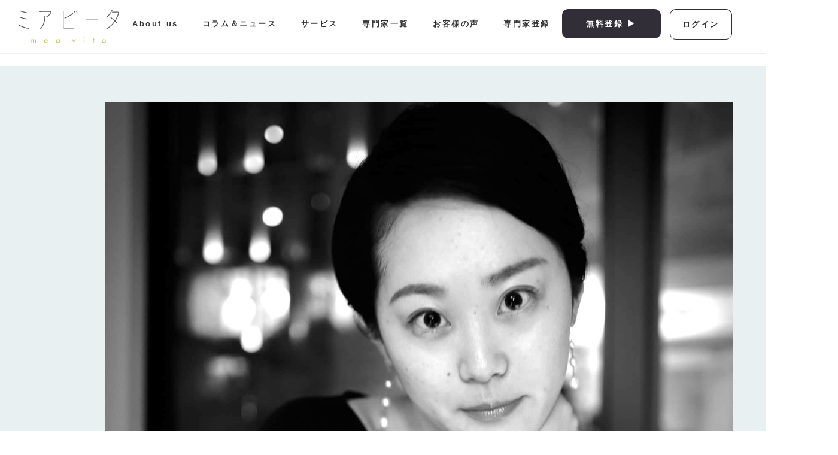

--- FILE ---
content_type: text/html; charset=UTF-8
request_url: https://meavita.jp/support/872/
body_size: 17807
content:
<!doctype html>
<html>
<head>
<meta charset="UTF-8">
	<meta name="viewport" content="width=device-width">
			<script type="text/javascript">
  $(function(){
    var ua = navigator.userAgent;
    if((ua.indexOf('iPhone') > 0) || ua.indexOf('iPod') > 0 || (ua.indexOf('Android') > 0 && ua.indexOf('Mobile') > 0)){
        $('head').prepend('<meta name="viewport" content="width=device-width,initial-scale=1">');
    } else {
        $('head').prepend('<meta name="viewport" content="width=1366">');
    }
});
</script>

	<link rel="stylesheet" type="text/css" href="https://meavita.jp/wp3/wp-content/themes/meavita/css/swiper.min.css">
	<link rel="stylesheet" type="text/css" href="https://meavita.jp/wp3/wp-content/themes/meavita/style.css">
	<script src="https://meavita.jp/wp3/wp-content/themes/meavita/js/swiper.min.js"></script>
	<script src="https://ajax.googleapis.com/ajax/libs/jquery/3.6.0/jquery.min.js"></script>
	<script>
    $(function() {
    $('.hamburger').click(function() {
        $(this).toggleClass('active');

        if ($(this).hasClass('active')) {
            $('.globalMenuSp').addClass('active');
        } else {
            $('.globalMenuSp').removeClass('active');
        }
    });
       $('#menu-trigger a[href]').on('click',function(event) {
             $('.hamburger').trigger('click');
        });
    });
    </script>
	<link href="https://fonts.googleapis.com/css?family=Noto+Sans+JP:400,700|Poppins:500&display=swap" rel="stylesheet">

<!-- Global site tag (gtag.js) - Google Analytics -->
<script async src="https://www.googletagmanager.com/gtag/js?id=UA-155308200-1"></script>
<script>
  window.dataLayer = window.dataLayer || [];
  function gtag(){dataLayer.push(arguments);}
  gtag('js', new Date());

  gtag('config', 'UA-155308200-1');
</script>
	<!-- Google tag (gtag.js) -->
<script async src="https://www.googletagmanager.com/gtag/js?id=G-WYN480ES68"></script>
<script>
  window.dataLayer = window.dataLayer || [];
  function gtag(){dataLayer.push(arguments);}
  gtag('js', new Date());

  gtag('config', 'G-WYN480ES68');
</script>
	<script>
document.addEventListener( 'wpcf7mailsent', function( event ) {
    location = 'https://meavita.jp/thanks/';
}, false );
</script>
	
		<!-- All in One SEO 4.9.3 - aioseo.com -->
		<title>ファッションブランドSAKI・UEHARA オーナーデザイナー 上原 彩希 | ミアビータ</title>
	<meta name="description" content="&quot;私らしいを着る” それが、SAKI・UEHARAの考えるお洋服の在り方です。自分に自信がない、現状を変えたい、自分らしさを知りたい、自分の才能や強みを知りたい、自分に似合う装いを知りたい方にオススメのサポーターです。" />
	<meta name="robots" content="max-snippet:-1, max-image-preview:large, max-video-preview:-1" />
	<meta name="author" content="上原 彩希"/>
	<link rel="canonical" href="https://meavita.jp/support/872/" />
	<meta name="generator" content="All in One SEO (AIOSEO) 4.9.3" />
		<meta property="og:locale" content="ja_JP" />
		<meta property="og:site_name" content="ミアビータ" />
		<meta property="og:type" content="article" />
		<meta property="og:title" content="ファッションブランドSAKI・UEHARA オーナーデザイナー 上原 彩希 | ミアビータ" />
		<meta property="og:description" content="&quot;私らしいを着る” それが、SAKI・UEHARAの考えるお洋服の在り方です。自分に自信がない、現状を変えたい、自分らしさを知りたい、自分の才能や強みを知りたい、自分に似合う装いを知りたい方にオススメのサポーターです。" />
		<meta property="og:url" content="https://meavita.jp/support/872/" />
		<meta property="fb:app_id" content="524454468265879" />
		<meta property="og:image" content="https://meavita.jp/wp3/wp-content/uploads/2022/09/名称未設定のデザイン.jpg" />
		<meta property="og:image:secure_url" content="https://meavita.jp/wp3/wp-content/uploads/2022/09/名称未設定のデザイン.jpg" />
		<meta property="og:image:width" content="1640" />
		<meta property="og:image:height" content="856" />
		<meta property="article:tag" content="自分の強みを知る" />
		<meta property="article:tag" content="サポーター" />
		<meta property="article:tag" content="起業・副業" />
		<meta property="article:tag" content="暮らしを整える" />
		<meta property="article:published_time" content="2021-03-17T13:03:50+00:00" />
		<meta property="article:modified_time" content="2021-10-25T01:57:07+00:00" />
		<meta name="twitter:card" content="summary" />
		<meta name="twitter:title" content="ファッションブランドSAKI・UEHARA オーナーデザイナー 上原 彩希 | ミアビータ" />
		<meta name="twitter:description" content="&quot;私らしいを着る” それが、SAKI・UEHARAの考えるお洋服の在り方です。自分に自信がない、現状を変えたい、自分らしさを知りたい、自分の才能や強みを知りたい、自分に似合う装いを知りたい方にオススメのサポーターです。" />
		<meta name="twitter:image" content="https://meavita.jp/wp3/wp-content/uploads/2022/09/名称未設定のデザイン.jpg" />
		<script type="application/ld+json" class="aioseo-schema">
			{"@context":"https:\/\/schema.org","@graph":[{"@type":"Article","@id":"https:\/\/meavita.jp\/support\/872\/#article","name":"\u30d5\u30a1\u30c3\u30b7\u30e7\u30f3\u30d6\u30e9\u30f3\u30c9SAKI\u30fbUEHARA \u30aa\u30fc\u30ca\u30fc\u30c7\u30b6\u30a4\u30ca\u30fc \u4e0a\u539f \u5f69\u5e0c | \u30df\u30a2\u30d3\u30fc\u30bf","headline":"\u30d5\u30a1\u30c3\u30b7\u30e7\u30f3\u30d6\u30e9\u30f3\u30c9SAKI\u30fbUEHARA \u30aa\u30fc\u30ca\u30fc\u30c7\u30b6\u30a4\u30ca\u30fc \u4e0a\u539f \u5f69\u5e0c","author":{"@id":"https:\/\/meavita.jp\/author\/saki_uehara\/#author"},"publisher":{"@id":"https:\/\/meavita.jp\/#organization"},"image":{"@type":"ImageObject","url":"https:\/\/meavita.jp\/wp3\/wp-content\/uploads\/2021\/09\/logo@2x.png","@id":"https:\/\/meavita.jp\/#articleImage","width":569,"height":190},"datePublished":"2021-03-17T22:03:50+09:00","dateModified":"2021-10-25T10:57:07+09:00","inLanguage":"ja","mainEntityOfPage":{"@id":"https:\/\/meavita.jp\/support\/872\/#webpage"},"isPartOf":{"@id":"https:\/\/meavita.jp\/support\/872\/#webpage"},"articleSection":"\u81ea\u5206\u306e\u5f37\u307f\u3092\u77e5\u308b, \u30b5\u30dd\u30fc\u30bf\u30fc, \u8d77\u696d\u30fb\u526f\u696d, \u66ae\u3089\u3057\u3092\u6574\u3048\u308b"},{"@type":"BreadcrumbList","@id":"https:\/\/meavita.jp\/support\/872\/#breadcrumblist","itemListElement":[{"@type":"ListItem","@id":"https:\/\/meavita.jp#listItem","position":1,"name":"\u30db\u30fc\u30e0","item":"https:\/\/meavita.jp","nextItem":{"@type":"ListItem","@id":"https:\/\/meavita.jp\/category\/support\/#listItem","name":"\u30b5\u30dd\u30fc\u30bf\u30fc"}},{"@type":"ListItem","@id":"https:\/\/meavita.jp\/category\/support\/#listItem","position":2,"name":"\u30b5\u30dd\u30fc\u30bf\u30fc","item":"https:\/\/meavita.jp\/category\/support\/","nextItem":{"@type":"ListItem","@id":"https:\/\/meavita.jp\/category\/support\/support-10\/#listItem","name":"\u81ea\u5206\u306e\u5f37\u307f\u3092\u77e5\u308b"},"previousItem":{"@type":"ListItem","@id":"https:\/\/meavita.jp#listItem","name":"\u30db\u30fc\u30e0"}},{"@type":"ListItem","@id":"https:\/\/meavita.jp\/category\/support\/support-10\/#listItem","position":3,"name":"\u81ea\u5206\u306e\u5f37\u307f\u3092\u77e5\u308b","item":"https:\/\/meavita.jp\/category\/support\/support-10\/","nextItem":{"@type":"ListItem","@id":"https:\/\/meavita.jp\/support\/872\/#listItem","name":"\u30d5\u30a1\u30c3\u30b7\u30e7\u30f3\u30d6\u30e9\u30f3\u30c9SAKI\u30fbUEHARA \u30aa\u30fc\u30ca\u30fc\u30c7\u30b6\u30a4\u30ca\u30fc \u4e0a\u539f \u5f69\u5e0c"},"previousItem":{"@type":"ListItem","@id":"https:\/\/meavita.jp\/category\/support\/#listItem","name":"\u30b5\u30dd\u30fc\u30bf\u30fc"}},{"@type":"ListItem","@id":"https:\/\/meavita.jp\/support\/872\/#listItem","position":4,"name":"\u30d5\u30a1\u30c3\u30b7\u30e7\u30f3\u30d6\u30e9\u30f3\u30c9SAKI\u30fbUEHARA \u30aa\u30fc\u30ca\u30fc\u30c7\u30b6\u30a4\u30ca\u30fc \u4e0a\u539f \u5f69\u5e0c","previousItem":{"@type":"ListItem","@id":"https:\/\/meavita.jp\/category\/support\/support-10\/#listItem","name":"\u81ea\u5206\u306e\u5f37\u307f\u3092\u77e5\u308b"}}]},{"@type":"Organization","@id":"https:\/\/meavita.jp\/#organization","name":"\u30df\u30a2\u30d3\u30fc\u30bf","description":"Just another WordPress site","url":"https:\/\/meavita.jp\/","logo":{"@type":"ImageObject","url":"https:\/\/meavita.jp\/wp3\/wp-content\/uploads\/2021\/09\/logo@2x.png","@id":"https:\/\/meavita.jp\/support\/872\/#organizationLogo","width":569,"height":190},"image":{"@id":"https:\/\/meavita.jp\/support\/872\/#organizationLogo"}},{"@type":"Person","@id":"https:\/\/meavita.jp\/author\/saki_uehara\/#author","url":"https:\/\/meavita.jp\/author\/saki_uehara\/","name":"\u4e0a\u539f \u5f69\u5e0c","image":{"@type":"ImageObject","@id":"https:\/\/meavita.jp\/support\/872\/#authorImage","url":"https:\/\/secure.gravatar.com\/avatar\/8820fa5ffeb1e3c47e666605f3f14778?s=96&d=mm&r=g","width":96,"height":96,"caption":"\u4e0a\u539f \u5f69\u5e0c"}},{"@type":"WebPage","@id":"https:\/\/meavita.jp\/support\/872\/#webpage","url":"https:\/\/meavita.jp\/support\/872\/","name":"\u30d5\u30a1\u30c3\u30b7\u30e7\u30f3\u30d6\u30e9\u30f3\u30c9SAKI\u30fbUEHARA \u30aa\u30fc\u30ca\u30fc\u30c7\u30b6\u30a4\u30ca\u30fc \u4e0a\u539f \u5f69\u5e0c | \u30df\u30a2\u30d3\u30fc\u30bf","description":"\"\u79c1\u3089\u3057\u3044\u3092\u7740\u308b\u201d \u305d\u308c\u304c\u3001SAKI\u30fbUEHARA\u306e\u8003\u3048\u308b\u304a\u6d0b\u670d\u306e\u5728\u308a\u65b9\u3067\u3059\u3002\u81ea\u5206\u306b\u81ea\u4fe1\u304c\u306a\u3044\u3001\u73fe\u72b6\u3092\u5909\u3048\u305f\u3044\u3001\u81ea\u5206\u3089\u3057\u3055\u3092\u77e5\u308a\u305f\u3044\u3001\u81ea\u5206\u306e\u624d\u80fd\u3084\u5f37\u307f\u3092\u77e5\u308a\u305f\u3044\u3001\u81ea\u5206\u306b\u4f3c\u5408\u3046\u88c5\u3044\u3092\u77e5\u308a\u305f\u3044\u65b9\u306b\u30aa\u30b9\u30b9\u30e1\u306e\u30b5\u30dd\u30fc\u30bf\u30fc\u3067\u3059\u3002","inLanguage":"ja","isPartOf":{"@id":"https:\/\/meavita.jp\/#website"},"breadcrumb":{"@id":"https:\/\/meavita.jp\/support\/872\/#breadcrumblist"},"author":{"@id":"https:\/\/meavita.jp\/author\/saki_uehara\/#author"},"creator":{"@id":"https:\/\/meavita.jp\/author\/saki_uehara\/#author"},"datePublished":"2021-03-17T22:03:50+09:00","dateModified":"2021-10-25T10:57:07+09:00"},{"@type":"WebSite","@id":"https:\/\/meavita.jp\/#website","url":"https:\/\/meavita.jp\/","name":"\u30df\u30a2\u30d3\u30fc\u30bf","description":"Just another WordPress site","inLanguage":"ja","publisher":{"@id":"https:\/\/meavita.jp\/#organization"}}]}
		</script>
		<!-- All in One SEO -->

<script type='application/javascript'  id='pys-version-script'>console.log('PixelYourSite Free version 11.1.5.2');</script>
<link rel="alternate" type="application/rss+xml" title="ミアビータ &raquo; ファッションブランドSAKI・UEHARA オーナーデザイナー 上原 彩希 のコメントのフィード" href="https://meavita.jp/support/872/feed/" />
<script type="text/javascript">
/* <![CDATA[ */
window._wpemojiSettings = {"baseUrl":"https:\/\/s.w.org\/images\/core\/emoji\/15.0.3\/72x72\/","ext":".png","svgUrl":"https:\/\/s.w.org\/images\/core\/emoji\/15.0.3\/svg\/","svgExt":".svg","source":{"concatemoji":"https:\/\/meavita.jp\/wp3\/wp-includes\/js\/wp-emoji-release.min.js?ver=6.6.4"}};
/*! This file is auto-generated */
!function(i,n){var o,s,e;function c(e){try{var t={supportTests:e,timestamp:(new Date).valueOf()};sessionStorage.setItem(o,JSON.stringify(t))}catch(e){}}function p(e,t,n){e.clearRect(0,0,e.canvas.width,e.canvas.height),e.fillText(t,0,0);var t=new Uint32Array(e.getImageData(0,0,e.canvas.width,e.canvas.height).data),r=(e.clearRect(0,0,e.canvas.width,e.canvas.height),e.fillText(n,0,0),new Uint32Array(e.getImageData(0,0,e.canvas.width,e.canvas.height).data));return t.every(function(e,t){return e===r[t]})}function u(e,t,n){switch(t){case"flag":return n(e,"\ud83c\udff3\ufe0f\u200d\u26a7\ufe0f","\ud83c\udff3\ufe0f\u200b\u26a7\ufe0f")?!1:!n(e,"\ud83c\uddfa\ud83c\uddf3","\ud83c\uddfa\u200b\ud83c\uddf3")&&!n(e,"\ud83c\udff4\udb40\udc67\udb40\udc62\udb40\udc65\udb40\udc6e\udb40\udc67\udb40\udc7f","\ud83c\udff4\u200b\udb40\udc67\u200b\udb40\udc62\u200b\udb40\udc65\u200b\udb40\udc6e\u200b\udb40\udc67\u200b\udb40\udc7f");case"emoji":return!n(e,"\ud83d\udc26\u200d\u2b1b","\ud83d\udc26\u200b\u2b1b")}return!1}function f(e,t,n){var r="undefined"!=typeof WorkerGlobalScope&&self instanceof WorkerGlobalScope?new OffscreenCanvas(300,150):i.createElement("canvas"),a=r.getContext("2d",{willReadFrequently:!0}),o=(a.textBaseline="top",a.font="600 32px Arial",{});return e.forEach(function(e){o[e]=t(a,e,n)}),o}function t(e){var t=i.createElement("script");t.src=e,t.defer=!0,i.head.appendChild(t)}"undefined"!=typeof Promise&&(o="wpEmojiSettingsSupports",s=["flag","emoji"],n.supports={everything:!0,everythingExceptFlag:!0},e=new Promise(function(e){i.addEventListener("DOMContentLoaded",e,{once:!0})}),new Promise(function(t){var n=function(){try{var e=JSON.parse(sessionStorage.getItem(o));if("object"==typeof e&&"number"==typeof e.timestamp&&(new Date).valueOf()<e.timestamp+604800&&"object"==typeof e.supportTests)return e.supportTests}catch(e){}return null}();if(!n){if("undefined"!=typeof Worker&&"undefined"!=typeof OffscreenCanvas&&"undefined"!=typeof URL&&URL.createObjectURL&&"undefined"!=typeof Blob)try{var e="postMessage("+f.toString()+"("+[JSON.stringify(s),u.toString(),p.toString()].join(",")+"));",r=new Blob([e],{type:"text/javascript"}),a=new Worker(URL.createObjectURL(r),{name:"wpTestEmojiSupports"});return void(a.onmessage=function(e){c(n=e.data),a.terminate(),t(n)})}catch(e){}c(n=f(s,u,p))}t(n)}).then(function(e){for(var t in e)n.supports[t]=e[t],n.supports.everything=n.supports.everything&&n.supports[t],"flag"!==t&&(n.supports.everythingExceptFlag=n.supports.everythingExceptFlag&&n.supports[t]);n.supports.everythingExceptFlag=n.supports.everythingExceptFlag&&!n.supports.flag,n.DOMReady=!1,n.readyCallback=function(){n.DOMReady=!0}}).then(function(){return e}).then(function(){var e;n.supports.everything||(n.readyCallback(),(e=n.source||{}).concatemoji?t(e.concatemoji):e.wpemoji&&e.twemoji&&(t(e.twemoji),t(e.wpemoji)))}))}((window,document),window._wpemojiSettings);
/* ]]> */
</script>
<style id='wp-emoji-styles-inline-css' type='text/css'>

	img.wp-smiley, img.emoji {
		display: inline !important;
		border: none !important;
		box-shadow: none !important;
		height: 1em !important;
		width: 1em !important;
		margin: 0 0.07em !important;
		vertical-align: -0.1em !important;
		background: none !important;
		padding: 0 !important;
	}
</style>
<link rel='stylesheet' id='wp-block-library-css' href='https://meavita.jp/wp3/wp-includes/css/dist/block-library/style.min.css?ver=6.6.4' type='text/css' media='all' />
<style id='wp-block-library-inline-css' type='text/css'>
/* VK Color Palettes */
</style>
<style id='wp-block-library-theme-inline-css' type='text/css'>
.wp-block-audio :where(figcaption){color:#555;font-size:13px;text-align:center}.is-dark-theme .wp-block-audio :where(figcaption){color:#ffffffa6}.wp-block-audio{margin:0 0 1em}.wp-block-code{border:1px solid #ccc;border-radius:4px;font-family:Menlo,Consolas,monaco,monospace;padding:.8em 1em}.wp-block-embed :where(figcaption){color:#555;font-size:13px;text-align:center}.is-dark-theme .wp-block-embed :where(figcaption){color:#ffffffa6}.wp-block-embed{margin:0 0 1em}.blocks-gallery-caption{color:#555;font-size:13px;text-align:center}.is-dark-theme .blocks-gallery-caption{color:#ffffffa6}:root :where(.wp-block-image figcaption){color:#555;font-size:13px;text-align:center}.is-dark-theme :root :where(.wp-block-image figcaption){color:#ffffffa6}.wp-block-image{margin:0 0 1em}.wp-block-pullquote{border-bottom:4px solid;border-top:4px solid;color:currentColor;margin-bottom:1.75em}.wp-block-pullquote cite,.wp-block-pullquote footer,.wp-block-pullquote__citation{color:currentColor;font-size:.8125em;font-style:normal;text-transform:uppercase}.wp-block-quote{border-left:.25em solid;margin:0 0 1.75em;padding-left:1em}.wp-block-quote cite,.wp-block-quote footer{color:currentColor;font-size:.8125em;font-style:normal;position:relative}.wp-block-quote.has-text-align-right{border-left:none;border-right:.25em solid;padding-left:0;padding-right:1em}.wp-block-quote.has-text-align-center{border:none;padding-left:0}.wp-block-quote.is-large,.wp-block-quote.is-style-large,.wp-block-quote.is-style-plain{border:none}.wp-block-search .wp-block-search__label{font-weight:700}.wp-block-search__button{border:1px solid #ccc;padding:.375em .625em}:where(.wp-block-group.has-background){padding:1.25em 2.375em}.wp-block-separator.has-css-opacity{opacity:.4}.wp-block-separator{border:none;border-bottom:2px solid;margin-left:auto;margin-right:auto}.wp-block-separator.has-alpha-channel-opacity{opacity:1}.wp-block-separator:not(.is-style-wide):not(.is-style-dots){width:100px}.wp-block-separator.has-background:not(.is-style-dots){border-bottom:none;height:1px}.wp-block-separator.has-background:not(.is-style-wide):not(.is-style-dots){height:2px}.wp-block-table{margin:0 0 1em}.wp-block-table td,.wp-block-table th{word-break:normal}.wp-block-table :where(figcaption){color:#555;font-size:13px;text-align:center}.is-dark-theme .wp-block-table :where(figcaption){color:#ffffffa6}.wp-block-video :where(figcaption){color:#555;font-size:13px;text-align:center}.is-dark-theme .wp-block-video :where(figcaption){color:#ffffffa6}.wp-block-video{margin:0 0 1em}:root :where(.wp-block-template-part.has-background){margin-bottom:0;margin-top:0;padding:1.25em 2.375em}
</style>
<link rel='stylesheet' id='aioseo/css/src/vue/standalone/blocks/table-of-contents/global.scss-css' href='https://meavita.jp/wp3/wp-content/plugins/all-in-one-seo-pack/dist/Lite/assets/css/table-of-contents/global.e90f6d47.css?ver=4.9.3' type='text/css' media='all' />
<link rel='stylesheet' id='vk-blocks/alert-css' href='https://meavita.jp/wp3/wp-content/plugins/vk-blocks-pro/build/alert/style.css?ver=1.55.0.0' type='text/css' media='all' />
<link rel='stylesheet' id='vk-blocks/ancestor-page-list-css' href='https://meavita.jp/wp3/wp-content/plugins/vk-blocks-pro/build/ancestor-page-list/style.css?ver=1.55.0.0' type='text/css' media='all' />
<link rel='stylesheet' id='vk-blocks/balloon-css' href='https://meavita.jp/wp3/wp-content/plugins/vk-blocks-pro/build/balloon/style.css?ver=1.55.0.0' type='text/css' media='all' />
<link rel='stylesheet' id='vk-blocks/border-box-css' href='https://meavita.jp/wp3/wp-content/plugins/vk-blocks-pro/build/border-box/style.css?ver=1.55.0.0' type='text/css' media='all' />
<link rel='stylesheet' id='vk-blocks/button-css' href='https://meavita.jp/wp3/wp-content/plugins/vk-blocks-pro/build/button/style.css?ver=1.55.0.0' type='text/css' media='all' />
<link rel='stylesheet' id='vk-blocks/faq-css' href='https://meavita.jp/wp3/wp-content/plugins/vk-blocks-pro/build/faq/style.css?ver=1.55.0.0' type='text/css' media='all' />
<link rel='stylesheet' id='vk-blocks/flow-css' href='https://meavita.jp/wp3/wp-content/plugins/vk-blocks-pro/build/flow/style.css?ver=1.55.0.0' type='text/css' media='all' />
<link rel='stylesheet' id='vk-blocks/heading-css' href='https://meavita.jp/wp3/wp-content/plugins/vk-blocks-pro/build/heading/style.css?ver=1.55.0.0' type='text/css' media='all' />
<link rel='stylesheet' id='vk-blocks/icon-css' href='https://meavita.jp/wp3/wp-content/plugins/vk-blocks-pro/build/icon/style.css?ver=1.55.0.0' type='text/css' media='all' />
<link rel='stylesheet' id='vk-blocks/icon-outer-css' href='https://meavita.jp/wp3/wp-content/plugins/vk-blocks-pro/build/icon-outer/style.css?ver=1.55.0.0' type='text/css' media='all' />
<link rel='stylesheet' id='vk-blocks/pr-blocks-css' href='https://meavita.jp/wp3/wp-content/plugins/vk-blocks-pro/build/pr-blocks/style.css?ver=1.55.0.0' type='text/css' media='all' />
<link rel='stylesheet' id='vk-blocks/pr-content-css' href='https://meavita.jp/wp3/wp-content/plugins/vk-blocks-pro/build/pr-content/style.css?ver=1.55.0.0' type='text/css' media='all' />
<link rel='stylesheet' id='vk-swiper-style-css' href='https://meavita.jp/wp3/wp-content/plugins/vk-blocks-pro/inc/vk-swiper/package/assets/css/swiper-bundle.min.css?ver=6.8.0' type='text/css' media='all' />
<link rel='stylesheet' id='vk-blocks/slider-css' href='https://meavita.jp/wp3/wp-content/plugins/vk-blocks-pro/build/slider/style.css?ver=1.55.0.0' type='text/css' media='all' />
<link rel='stylesheet' id='vk-blocks/slider-item-css' href='https://meavita.jp/wp3/wp-content/plugins/vk-blocks-pro/build/slider-item/style.css?ver=1.55.0.0' type='text/css' media='all' />
<link rel='stylesheet' id='vk-blocks/spacer-css' href='https://meavita.jp/wp3/wp-content/plugins/vk-blocks-pro/build/spacer/style.css?ver=1.55.0.0' type='text/css' media='all' />
<link rel='stylesheet' id='vk-blocks/staff-css' href='https://meavita.jp/wp3/wp-content/plugins/vk-blocks-pro/build/staff/style.css?ver=1.55.0.0' type='text/css' media='all' />
<link rel='stylesheet' id='vk-blocks/accordion-css' href='https://meavita.jp/wp3/wp-content/plugins/vk-blocks-pro/build/_pro/accordion/style.css?ver=1.55.0.0' type='text/css' media='all' />
<link rel='stylesheet' id='vk-blocks/animation-css' href='https://meavita.jp/wp3/wp-content/plugins/vk-blocks-pro/build/_pro/animation/style.css?ver=1.55.0.0' type='text/css' media='all' />
<link rel='stylesheet' id='vk-blocks/breadcrumb-css' href='https://meavita.jp/wp3/wp-content/plugins/vk-blocks-pro/build/_pro/breadcrumb/style.css?ver=1.55.0.0' type='text/css' media='all' />
<link rel='stylesheet' id='vk-blocks/button-outer-css' href='https://meavita.jp/wp3/wp-content/plugins/vk-blocks-pro/build/_pro/button-outer/style.css?ver=1.55.0.0' type='text/css' media='all' />
<link rel='stylesheet' id='vk-blocks/card-css' href='https://meavita.jp/wp3/wp-content/plugins/vk-blocks-pro/build/_pro/card/style.css?ver=1.55.0.0' type='text/css' media='all' />
<link rel='stylesheet' id='vk-blocks/card-item-css' href='https://meavita.jp/wp3/wp-content/plugins/vk-blocks-pro/build/_pro/card-item/style.css?ver=1.55.0.0' type='text/css' media='all' />
<link rel='stylesheet' id='vk-blocks/child-page-css' href='https://meavita.jp/wp3/wp-content/plugins/vk-blocks-pro/build/_pro/child-page/style.css?ver=1.55.0.0' type='text/css' media='all' />
<link rel='stylesheet' id='vk-blocks/grid-column-css' href='https://meavita.jp/wp3/wp-content/plugins/vk-blocks-pro/build/_pro/grid-column/style.css?ver=1.55.0.0' type='text/css' media='all' />
<link rel='stylesheet' id='vk-blocks/grid-column-item-css' href='https://meavita.jp/wp3/wp-content/plugins/vk-blocks-pro/build/_pro/grid-column-item/style.css?ver=1.55.0.0' type='text/css' media='all' />
<link rel='stylesheet' id='vk-blocks/gridcolcard-css' href='https://meavita.jp/wp3/wp-content/plugins/vk-blocks-pro/build/_pro/gridcolcard/style.css?ver=1.55.0.0' type='text/css' media='all' />
<link rel='stylesheet' id='vk-blocks/icon-card-css' href='https://meavita.jp/wp3/wp-content/plugins/vk-blocks-pro/build/_pro/icon-card/style.css?ver=1.55.0.0' type='text/css' media='all' />
<link rel='stylesheet' id='vk-blocks/icon-card-item-css' href='https://meavita.jp/wp3/wp-content/plugins/vk-blocks-pro/build/_pro/icon-card-item/style.css?ver=1.55.0.0' type='text/css' media='all' />
<link rel='stylesheet' id='vk-blocks/outer-css' href='https://meavita.jp/wp3/wp-content/plugins/vk-blocks-pro/build/_pro/outer/style.css?ver=1.55.0.0' type='text/css' media='all' />
<link rel='stylesheet' id='vk-blocks/step-css' href='https://meavita.jp/wp3/wp-content/plugins/vk-blocks-pro/build/_pro/step/style.css?ver=1.55.0.0' type='text/css' media='all' />
<link rel='stylesheet' id='vk-blocks/step-item-css' href='https://meavita.jp/wp3/wp-content/plugins/vk-blocks-pro/build/_pro/step-item/style.css?ver=1.55.0.0' type='text/css' media='all' />
<link rel='stylesheet' id='vk-blocks/table-of-contents-new-css' href='https://meavita.jp/wp3/wp-content/plugins/vk-blocks-pro/build/_pro/table-of-contents-new/style.css?ver=1.55.0.0' type='text/css' media='all' />
<link rel='stylesheet' id='vk-blocks/taxonomy-css' href='https://meavita.jp/wp3/wp-content/plugins/vk-blocks-pro/build/_pro/taxonomy/style.css?ver=1.55.0.0' type='text/css' media='all' />
<link rel='stylesheet' id='vk-blocks/timeline-item-css' href='https://meavita.jp/wp3/wp-content/plugins/vk-blocks-pro/build/_pro/timeline-item/style.css?ver=1.55.0.0' type='text/css' media='all' />
<style id='classic-theme-styles-inline-css' type='text/css'>
/*! This file is auto-generated */
.wp-block-button__link{color:#fff;background-color:#32373c;border-radius:9999px;box-shadow:none;text-decoration:none;padding:calc(.667em + 2px) calc(1.333em + 2px);font-size:1.125em}.wp-block-file__button{background:#32373c;color:#fff;text-decoration:none}
</style>
<style id='global-styles-inline-css' type='text/css'>
:root{--wp--preset--aspect-ratio--square: 1;--wp--preset--aspect-ratio--4-3: 4/3;--wp--preset--aspect-ratio--3-4: 3/4;--wp--preset--aspect-ratio--3-2: 3/2;--wp--preset--aspect-ratio--2-3: 2/3;--wp--preset--aspect-ratio--16-9: 16/9;--wp--preset--aspect-ratio--9-16: 9/16;--wp--preset--color--black: #000000;--wp--preset--color--cyan-bluish-gray: #abb8c3;--wp--preset--color--white: #ffffff;--wp--preset--color--pale-pink: #f78da7;--wp--preset--color--vivid-red: #cf2e2e;--wp--preset--color--luminous-vivid-orange: #ff6900;--wp--preset--color--luminous-vivid-amber: #fcb900;--wp--preset--color--light-green-cyan: #7bdcb5;--wp--preset--color--vivid-green-cyan: #00d084;--wp--preset--color--pale-cyan-blue: #8ed1fc;--wp--preset--color--vivid-cyan-blue: #0693e3;--wp--preset--color--vivid-purple: #9b51e0;--wp--preset--gradient--vivid-cyan-blue-to-vivid-purple: linear-gradient(135deg,rgba(6,147,227,1) 0%,rgb(155,81,224) 100%);--wp--preset--gradient--light-green-cyan-to-vivid-green-cyan: linear-gradient(135deg,rgb(122,220,180) 0%,rgb(0,208,130) 100%);--wp--preset--gradient--luminous-vivid-amber-to-luminous-vivid-orange: linear-gradient(135deg,rgba(252,185,0,1) 0%,rgba(255,105,0,1) 100%);--wp--preset--gradient--luminous-vivid-orange-to-vivid-red: linear-gradient(135deg,rgba(255,105,0,1) 0%,rgb(207,46,46) 100%);--wp--preset--gradient--very-light-gray-to-cyan-bluish-gray: linear-gradient(135deg,rgb(238,238,238) 0%,rgb(169,184,195) 100%);--wp--preset--gradient--cool-to-warm-spectrum: linear-gradient(135deg,rgb(74,234,220) 0%,rgb(151,120,209) 20%,rgb(207,42,186) 40%,rgb(238,44,130) 60%,rgb(251,105,98) 80%,rgb(254,248,76) 100%);--wp--preset--gradient--blush-light-purple: linear-gradient(135deg,rgb(255,206,236) 0%,rgb(152,150,240) 100%);--wp--preset--gradient--blush-bordeaux: linear-gradient(135deg,rgb(254,205,165) 0%,rgb(254,45,45) 50%,rgb(107,0,62) 100%);--wp--preset--gradient--luminous-dusk: linear-gradient(135deg,rgb(255,203,112) 0%,rgb(199,81,192) 50%,rgb(65,88,208) 100%);--wp--preset--gradient--pale-ocean: linear-gradient(135deg,rgb(255,245,203) 0%,rgb(182,227,212) 50%,rgb(51,167,181) 100%);--wp--preset--gradient--electric-grass: linear-gradient(135deg,rgb(202,248,128) 0%,rgb(113,206,126) 100%);--wp--preset--gradient--midnight: linear-gradient(135deg,rgb(2,3,129) 0%,rgb(40,116,252) 100%);--wp--preset--font-size--small: 13px;--wp--preset--font-size--medium: 20px;--wp--preset--font-size--large: 36px;--wp--preset--font-size--x-large: 42px;--wp--preset--spacing--20: 0.44rem;--wp--preset--spacing--30: 0.67rem;--wp--preset--spacing--40: 1rem;--wp--preset--spacing--50: 1.5rem;--wp--preset--spacing--60: 2.25rem;--wp--preset--spacing--70: 3.38rem;--wp--preset--spacing--80: 5.06rem;--wp--preset--shadow--natural: 6px 6px 9px rgba(0, 0, 0, 0.2);--wp--preset--shadow--deep: 12px 12px 50px rgba(0, 0, 0, 0.4);--wp--preset--shadow--sharp: 6px 6px 0px rgba(0, 0, 0, 0.2);--wp--preset--shadow--outlined: 6px 6px 0px -3px rgba(255, 255, 255, 1), 6px 6px rgba(0, 0, 0, 1);--wp--preset--shadow--crisp: 6px 6px 0px rgba(0, 0, 0, 1);}:where(.is-layout-flex){gap: 0.5em;}:where(.is-layout-grid){gap: 0.5em;}body .is-layout-flex{display: flex;}.is-layout-flex{flex-wrap: wrap;align-items: center;}.is-layout-flex > :is(*, div){margin: 0;}body .is-layout-grid{display: grid;}.is-layout-grid > :is(*, div){margin: 0;}:where(.wp-block-columns.is-layout-flex){gap: 2em;}:where(.wp-block-columns.is-layout-grid){gap: 2em;}:where(.wp-block-post-template.is-layout-flex){gap: 1.25em;}:where(.wp-block-post-template.is-layout-grid){gap: 1.25em;}.has-black-color{color: var(--wp--preset--color--black) !important;}.has-cyan-bluish-gray-color{color: var(--wp--preset--color--cyan-bluish-gray) !important;}.has-white-color{color: var(--wp--preset--color--white) !important;}.has-pale-pink-color{color: var(--wp--preset--color--pale-pink) !important;}.has-vivid-red-color{color: var(--wp--preset--color--vivid-red) !important;}.has-luminous-vivid-orange-color{color: var(--wp--preset--color--luminous-vivid-orange) !important;}.has-luminous-vivid-amber-color{color: var(--wp--preset--color--luminous-vivid-amber) !important;}.has-light-green-cyan-color{color: var(--wp--preset--color--light-green-cyan) !important;}.has-vivid-green-cyan-color{color: var(--wp--preset--color--vivid-green-cyan) !important;}.has-pale-cyan-blue-color{color: var(--wp--preset--color--pale-cyan-blue) !important;}.has-vivid-cyan-blue-color{color: var(--wp--preset--color--vivid-cyan-blue) !important;}.has-vivid-purple-color{color: var(--wp--preset--color--vivid-purple) !important;}.has-black-background-color{background-color: var(--wp--preset--color--black) !important;}.has-cyan-bluish-gray-background-color{background-color: var(--wp--preset--color--cyan-bluish-gray) !important;}.has-white-background-color{background-color: var(--wp--preset--color--white) !important;}.has-pale-pink-background-color{background-color: var(--wp--preset--color--pale-pink) !important;}.has-vivid-red-background-color{background-color: var(--wp--preset--color--vivid-red) !important;}.has-luminous-vivid-orange-background-color{background-color: var(--wp--preset--color--luminous-vivid-orange) !important;}.has-luminous-vivid-amber-background-color{background-color: var(--wp--preset--color--luminous-vivid-amber) !important;}.has-light-green-cyan-background-color{background-color: var(--wp--preset--color--light-green-cyan) !important;}.has-vivid-green-cyan-background-color{background-color: var(--wp--preset--color--vivid-green-cyan) !important;}.has-pale-cyan-blue-background-color{background-color: var(--wp--preset--color--pale-cyan-blue) !important;}.has-vivid-cyan-blue-background-color{background-color: var(--wp--preset--color--vivid-cyan-blue) !important;}.has-vivid-purple-background-color{background-color: var(--wp--preset--color--vivid-purple) !important;}.has-black-border-color{border-color: var(--wp--preset--color--black) !important;}.has-cyan-bluish-gray-border-color{border-color: var(--wp--preset--color--cyan-bluish-gray) !important;}.has-white-border-color{border-color: var(--wp--preset--color--white) !important;}.has-pale-pink-border-color{border-color: var(--wp--preset--color--pale-pink) !important;}.has-vivid-red-border-color{border-color: var(--wp--preset--color--vivid-red) !important;}.has-luminous-vivid-orange-border-color{border-color: var(--wp--preset--color--luminous-vivid-orange) !important;}.has-luminous-vivid-amber-border-color{border-color: var(--wp--preset--color--luminous-vivid-amber) !important;}.has-light-green-cyan-border-color{border-color: var(--wp--preset--color--light-green-cyan) !important;}.has-vivid-green-cyan-border-color{border-color: var(--wp--preset--color--vivid-green-cyan) !important;}.has-pale-cyan-blue-border-color{border-color: var(--wp--preset--color--pale-cyan-blue) !important;}.has-vivid-cyan-blue-border-color{border-color: var(--wp--preset--color--vivid-cyan-blue) !important;}.has-vivid-purple-border-color{border-color: var(--wp--preset--color--vivid-purple) !important;}.has-vivid-cyan-blue-to-vivid-purple-gradient-background{background: var(--wp--preset--gradient--vivid-cyan-blue-to-vivid-purple) !important;}.has-light-green-cyan-to-vivid-green-cyan-gradient-background{background: var(--wp--preset--gradient--light-green-cyan-to-vivid-green-cyan) !important;}.has-luminous-vivid-amber-to-luminous-vivid-orange-gradient-background{background: var(--wp--preset--gradient--luminous-vivid-amber-to-luminous-vivid-orange) !important;}.has-luminous-vivid-orange-to-vivid-red-gradient-background{background: var(--wp--preset--gradient--luminous-vivid-orange-to-vivid-red) !important;}.has-very-light-gray-to-cyan-bluish-gray-gradient-background{background: var(--wp--preset--gradient--very-light-gray-to-cyan-bluish-gray) !important;}.has-cool-to-warm-spectrum-gradient-background{background: var(--wp--preset--gradient--cool-to-warm-spectrum) !important;}.has-blush-light-purple-gradient-background{background: var(--wp--preset--gradient--blush-light-purple) !important;}.has-blush-bordeaux-gradient-background{background: var(--wp--preset--gradient--blush-bordeaux) !important;}.has-luminous-dusk-gradient-background{background: var(--wp--preset--gradient--luminous-dusk) !important;}.has-pale-ocean-gradient-background{background: var(--wp--preset--gradient--pale-ocean) !important;}.has-electric-grass-gradient-background{background: var(--wp--preset--gradient--electric-grass) !important;}.has-midnight-gradient-background{background: var(--wp--preset--gradient--midnight) !important;}.has-small-font-size{font-size: var(--wp--preset--font-size--small) !important;}.has-medium-font-size{font-size: var(--wp--preset--font-size--medium) !important;}.has-large-font-size{font-size: var(--wp--preset--font-size--large) !important;}.has-x-large-font-size{font-size: var(--wp--preset--font-size--x-large) !important;}
:where(.wp-block-post-template.is-layout-flex){gap: 1.25em;}:where(.wp-block-post-template.is-layout-grid){gap: 1.25em;}
:where(.wp-block-columns.is-layout-flex){gap: 2em;}:where(.wp-block-columns.is-layout-grid){gap: 2em;}
:root :where(.wp-block-pullquote){font-size: 1.5em;line-height: 1.6;}
</style>
<link rel='stylesheet' id='contact-form-7-css' href='https://meavita.jp/wp3/wp-content/plugins/contact-form-7/includes/css/styles.css?ver=5.9.8' type='text/css' media='all' />
<link rel='stylesheet' id='vk-components-style-css' href='https://meavita.jp/wp3/wp-content/plugins/vk-blocks-pro/build/vk-components.css?ver=1684289743' type='text/css' media='all' />
<link rel='stylesheet' id='vkblocks-bootstrap-css' href='https://meavita.jp/wp3/wp-content/plugins/vk-blocks-pro/build/bootstrap_vk_using.css?ver=4.3.1' type='text/css' media='all' />
<link rel='stylesheet' id='vk-blocks-build-css-css' href='https://meavita.jp/wp3/wp-content/plugins/vk-blocks-pro/build/block-build.css?ver=1.55.0.0' type='text/css' media='all' />
<style id='vk-blocks-build-css-inline-css' type='text/css'>
:root {--vk_flow-arrow: url(https://meavita.jp/wp3/wp-content/plugins/vk-blocks-pro/inc/vk-blocks/images/arrow_bottom.svg);--vk_image-mask-wave01: url(https://meavita.jp/wp3/wp-content/plugins/vk-blocks-pro/inc/vk-blocks/images/wave01.svg);--vk_image-mask-wave02: url(https://meavita.jp/wp3/wp-content/plugins/vk-blocks-pro/inc/vk-blocks/images/wave02.svg);--vk_image-mask-wave03: url(https://meavita.jp/wp3/wp-content/plugins/vk-blocks-pro/inc/vk-blocks/images/wave03.svg);--vk_image-mask-wave04: url(https://meavita.jp/wp3/wp-content/plugins/vk-blocks-pro/inc/vk-blocks/images/wave04.svg);}
:root { --vk-size-text: 16px; /* --vk-color-primary is deprecated. */ --vk-color-primary:#337ab7; }

	:root {

		--vk-balloon-border-width:1px;

		--vk-balloon-speech-offset:-12px;
	}
	
</style>
<link rel='stylesheet' id='vk-font-awesome-css' href='https://meavita.jp/wp3/wp-content/plugins/vk-blocks-pro/vendor/vektor-inc/font-awesome-versions/src/versions/6/css/all.min.css?ver=6.1.0' type='text/css' media='all' />
<script type="text/javascript" id="jquery-core-js-extra">
/* <![CDATA[ */
var pysFacebookRest = {"restApiUrl":"https:\/\/meavita.jp\/wp-json\/pys-facebook\/v1\/event","debug":""};
/* ]]> */
</script>
<script type="text/javascript" src="https://meavita.jp/wp3/wp-includes/js/jquery/jquery.min.js?ver=3.7.1" id="jquery-core-js"></script>
<script type="text/javascript" src="https://meavita.jp/wp3/wp-includes/js/jquery/jquery-migrate.min.js?ver=3.4.1" id="jquery-migrate-js"></script>
<script type="text/javascript" src="https://meavita.jp/wp3/wp-content/plugins/pixelyoursite/dist/scripts/jquery.bind-first-0.2.3.min.js?ver=0.2.3" id="jquery-bind-first-js"></script>
<script type="text/javascript" src="https://meavita.jp/wp3/wp-content/plugins/pixelyoursite/dist/scripts/js.cookie-2.1.3.min.js?ver=2.1.3" id="js-cookie-pys-js"></script>
<script type="text/javascript" src="https://meavita.jp/wp3/wp-content/plugins/pixelyoursite/dist/scripts/tld.min.js?ver=2.3.1" id="js-tld-js"></script>
<script type="text/javascript" id="pys-js-extra">
/* <![CDATA[ */
var pysOptions = {"staticEvents":{"facebook":{"init_event":[{"delay":0,"type":"static","ajaxFire":false,"name":"PageView","pixelIds":["3431647740440288"],"eventID":"967c86b0-2b51-446b-9819-fc2a5989a451","params":{"post_category":"\u81ea\u5206\u306e\u5f37\u307f\u3092\u77e5\u308b, \u30b5\u30dd\u30fc\u30bf\u30fc, \u8d77\u696d\u30fb\u526f\u696d, \u66ae\u3089\u3057\u3092\u6574\u3048\u308b","page_title":"\u30d5\u30a1\u30c3\u30b7\u30e7\u30f3\u30d6\u30e9\u30f3\u30c9SAKI\u30fbUEHARA \u30aa\u30fc\u30ca\u30fc\u30c7\u30b6\u30a4\u30ca\u30fc \u4e0a\u539f \u5f69\u5e0c","post_type":"post","post_id":872,"plugin":"PixelYourSite","user_role":"guest","event_url":"meavita.jp\/support\/872\/"},"e_id":"init_event","ids":[],"hasTimeWindow":false,"timeWindow":0,"woo_order":"","edd_order":""}]}},"dynamicEvents":[],"triggerEvents":[],"triggerEventTypes":[],"facebook":{"pixelIds":["3431647740440288"],"advancedMatching":[],"advancedMatchingEnabled":true,"removeMetadata":false,"wooVariableAsSimple":false,"serverApiEnabled":true,"wooCRSendFromServer":false,"send_external_id":null,"enabled_medical":false,"do_not_track_medical_param":["event_url","post_title","page_title","landing_page","content_name","categories","category_name","tags"],"meta_ldu":false},"debug":"","siteUrl":"https:\/\/meavita.jp\/wp3","ajaxUrl":"https:\/\/meavita.jp\/wp3\/wp-admin\/admin-ajax.php","ajax_event":"fb44536857","enable_remove_download_url_param":"1","cookie_duration":"7","last_visit_duration":"60","enable_success_send_form":"","ajaxForServerEvent":"1","ajaxForServerStaticEvent":"1","useSendBeacon":"1","send_external_id":"1","external_id_expire":"180","track_cookie_for_subdomains":"1","google_consent_mode":"1","gdpr":{"ajax_enabled":false,"all_disabled_by_api":false,"facebook_disabled_by_api":false,"analytics_disabled_by_api":false,"google_ads_disabled_by_api":false,"pinterest_disabled_by_api":false,"bing_disabled_by_api":false,"reddit_disabled_by_api":false,"externalID_disabled_by_api":false,"facebook_prior_consent_enabled":true,"analytics_prior_consent_enabled":true,"google_ads_prior_consent_enabled":null,"pinterest_prior_consent_enabled":true,"bing_prior_consent_enabled":true,"cookiebot_integration_enabled":false,"cookiebot_facebook_consent_category":"marketing","cookiebot_analytics_consent_category":"statistics","cookiebot_tiktok_consent_category":"marketing","cookiebot_google_ads_consent_category":"marketing","cookiebot_pinterest_consent_category":"marketing","cookiebot_bing_consent_category":"marketing","consent_magic_integration_enabled":false,"real_cookie_banner_integration_enabled":false,"cookie_notice_integration_enabled":false,"cookie_law_info_integration_enabled":false,"analytics_storage":{"enabled":true,"value":"granted","filter":false},"ad_storage":{"enabled":true,"value":"granted","filter":false},"ad_user_data":{"enabled":true,"value":"granted","filter":false},"ad_personalization":{"enabled":true,"value":"granted","filter":false}},"cookie":{"disabled_all_cookie":false,"disabled_start_session_cookie":false,"disabled_advanced_form_data_cookie":false,"disabled_landing_page_cookie":false,"disabled_first_visit_cookie":false,"disabled_trafficsource_cookie":false,"disabled_utmTerms_cookie":false,"disabled_utmId_cookie":false},"tracking_analytics":{"TrafficSource":"direct","TrafficLanding":"undefined","TrafficUtms":[],"TrafficUtmsId":[]},"GATags":{"ga_datalayer_type":"default","ga_datalayer_name":"dataLayerPYS"},"woo":{"enabled":false},"edd":{"enabled":false},"cache_bypass":"1768383559"};
/* ]]> */
</script>
<script type="text/javascript" src="https://meavita.jp/wp3/wp-content/plugins/pixelyoursite/dist/scripts/public.js?ver=11.1.5.2" id="pys-js"></script>
<link rel="https://api.w.org/" href="https://meavita.jp/wp-json/" /><link rel="alternate" title="JSON" type="application/json" href="https://meavita.jp/wp-json/wp/v2/posts/872" /><link rel="EditURI" type="application/rsd+xml" title="RSD" href="https://meavita.jp/wp3/xmlrpc.php?rsd" />
<meta name="generator" content="WordPress 6.6.4" />
<link rel='shortlink' href='https://meavita.jp/?p=872' />
<link rel="alternate" title="oEmbed (JSON)" type="application/json+oembed" href="https://meavita.jp/wp-json/oembed/1.0/embed?url=https%3A%2F%2Fmeavita.jp%2Fsupport%2F872%2F" />
<link rel="alternate" title="oEmbed (XML)" type="text/xml+oembed" href="https://meavita.jp/wp-json/oembed/1.0/embed?url=https%3A%2F%2Fmeavita.jp%2Fsupport%2F872%2F&#038;format=xml" />
<meta name="facebook-domain-verification" content="txahbcj5dfnc2dirthfbey0r3lqqar" />
<!-- Meta Pixel Code -->
<script>
!function(f,b,e,v,n,t,s)
{if(f.fbq)return;n=f.fbq=function(){n.callMethod?
n.callMethod.apply(n,arguments):n.queue.push(arguments)};
if(!f._fbq)f._fbq=n;n.push=n;n.loaded=!0;n.version='2.0';
n.queue=[];t=b.createElement(e);t.async=!0;
t.src=v;s=b.getElementsByTagName(e)[0];
s.parentNode.insertBefore(t,s)}(window, document,'script',
'https://connect.facebook.net/en_US/fbevents.js');
fbq('init', '3431647740440288');
fbq('track', 'PageView');
</script>
<noscript><img height="1" width="1" style="display:none"
src="https://www.facebook.com/tr?id=3431647740440288&ev=PageView&noscript=1"
/></noscript>
<!-- End Meta Pixel Code --><link rel="icon" href="https://meavita.jp/wp3/wp-content/uploads/2021/09/cropped-logo@2x-32x32.png" sizes="32x32" />
<link rel="icon" href="https://meavita.jp/wp3/wp-content/uploads/2021/09/cropped-logo@2x-192x192.png" sizes="192x192" />
<link rel="apple-touch-icon" href="https://meavita.jp/wp3/wp-content/uploads/2021/09/cropped-logo@2x-180x180.png" />
<meta name="msapplication-TileImage" content="https://meavita.jp/wp3/wp-content/uploads/2021/09/cropped-logo@2x-270x270.png" />
		<style type="text/css" id="wp-custom-css">
			
.button a{
	background-color:blue;
}
/*利用規約*/

#poricy{
	width:100%;
	max-width:1000px;
	padding:0px 20px;
}
.poricy_Headline{
	font-size:16px;
	font-weight:bold;
}
.poricy_Textfirst{
	font-size:13px;
}
#poricy li,p{
	font-size:13px;
list-style:auto;
}
#poricy li{
		margin-left:20px;
}
.poricy_section_title{
	font-size:16px;
	color:#52b4b9;
	font-weight:700;
	margin-bottom:15px;
	padding:0 0 0 8px;
	border-left:4px solid #52b4b9;
	line-height:1.3;
}
.mail a{
	font-size:13px;
	color:#52b4b9;
}
#tokushoho_list li,p{
	list-style:disc;
}
		</style>
		</head>

<body>
	
	<div id="base">

		
		<div id="header">
			<div id="header_common">
				<div>
					<div class="animate__animated animate__fadeInUp animate__delay-3s animate__slow hamburger">
  <span></span>
  <span></span>
  <span></span>
</div>

<nav class="globalMenuSp">
    <ul id="menu-trigger">
								<li>
							<a href="https://meavita.jp/about-us/">About us</a>
						</li>
						<li>
							<a href="https://meavita.jp/interview-list/">コラム＆ニュース</a>
						</li>
						<li>
							<a href="https://meavita.jp/#about-anker">サービス</a>
						</li>
						<li>
							<a href="https://meavita.jp/support2/">専門家一覧</a>
						</li>
						<li>
							<a href="https://meavita.jp/voice-list/">お客様の声</a>
						</li>
						<li>
							<a href="https://meavita.jp/supporter/">専門家登録</a>
						</li>
							<a class="bottun-sp-touroku"href="https://service.meavita.jp/freeregistrationform">無料登録 ▶︎</a>
							<a class="bottun-sp-touroku2"href="https://service.meavita.jp/login">ログイン</a>

    </ul>
</nav>
					<p class="header_logo">
						<a href="https://meavita.jp">
						<img src="https://meavita.jp/wp3/wp-content/themes/meavita/img/meavita_logo.svg" width="170" height ="auto">
						</a>
					</p>

					
					<p class="spline">
							<a href="" target="_blank"><img src="" alt="" width="35" height="auto"></a>
						</p>

										  <nav id="mainmenu" class="scroll-nav">
					  	<div class="scroll-nav__view">
						  <ul class="scroll-nav__list"><li id="menu-item-10060" class="menu-item menu-item-type-custom menu-item-object-custom menu-item-10060"><a href="https://meavita.jp/about-us/">About us</a></li>
<li id="menu-item-3607" class="menu-item menu-item-type-custom menu-item-object-custom menu-item-3607"><a href="https://meavita.jp/interview-list/">コラム＆ニュース</a></li>
<li id="menu-item-3603" class="menu-item menu-item-type-custom menu-item-object-custom menu-item-home menu-item-3603"><a href="https://meavita.jp/#about-anker">サービス</a></li>
<li id="menu-item-6477" class="menu-item menu-item-type-custom menu-item-object-custom menu-item-6477"><a href="https://meavita.jp/support2/">専門家一覧</a></li>
<li id="menu-item-3606" class="menu-item menu-item-type-custom menu-item-object-custom menu-item-3606"><a href="https://meavita.jp/voice-list/">お客様の声</a></li>
<li id="menu-item-10157" class="menu-item menu-item-type-custom menu-item-object-custom menu-item-10157"><a href="https://meavita.jp/supporter/">専門家登録</a></li>
<li id="menu-item-6478" class="menu-item menu-item-type-custom menu-item-object-custom menu-item-6478"><a href="https://service.meavita.jp/freeregistrationform">無料登録 ▶︎</a></li>
<li id="menu-item-6479" class="menu-item menu-item-type-custom menu-item-object-custom menu-item-6479"><a href="https://service.meavita.jp/login">ログイン</a></li>
</ul>						  </div>
					  </nav>
										<div id="header_sp_btn">
						<span>
						</span>
						<span>
						</span>
						<span>
						</span>
					</div>
					<ul class="common_btn">
												<li>
							<a href="https://meavita.jp/about-us/">About us</a>
						</li>
						<li>
							<a href="https://meavita.jp/interview-list/">コラム＆ニュース</a>
						</li>
						<li>
							<a href="https://meavita.jp/#about-anker">サービス</a>
						</li>
						<li>
							<a href="https://meavita.jp/support2/">専門家一覧</a>
						</li>
						<li>
							<a href="https://meavita.jp/voice-list/">お客様の声</a>
						</li>
						<li>
							<a href="https://meavita.jp/supporter/">専門家登録</a>
						</li>
							<a class="bottun-sp-touroku"href="https://service.meavita.jp/freeregistrationform">無料登録 ▶︎</a>
							<a class="bottun-sp-touroku2"href="https://service.meavita.jp/login">ログイン</a>

					</ul>

				</div>
			</div>


<script>

	var hamburger = document.getElementById('header_sp_btn');
	hamburger.addEventListener('click',function(){
		var menuul = hamburger.nextElementSibling;
		var menuclass = Array.prototype.slice.call(menuul.classList);
		if(menuclass.indexOf('open') != -1){
			menuul.style.left = "100%";
			menuul.classList.remove('open');
		}else{
			menuul.style.left = 0;
			menuul.classList.add('open');
		}
	});

	</script>
		</div><!--header-->
		
	
				
		<div id="main_cont">
					<div id="main_visual">
				
				<p>
					<img src="https://meavita.jp/wp3/wp-content/uploads/2020/03/fullsizeoutput_757.jpeg">
				</p>

			</div><!--main_visual-->
			

			<div id="contents" class="supporter-contents">

				<div class="panel basic_info">
					<h1>
						"私らしいを着る” それが、SAKI・UEHARAの考えるお洋服の在り方です。					</h1>
					<dl>
						<dt>	
							ファッションブランドSAKI・UEHARA オーナーデザイナー						</dt>
						<dd>
							上原 彩希						</dd>
					</dl>
					<p class="place">
						<img src="https://meavita.jp/wp3/wp-content/themes/meavita/img/place_icon.svg" width="20" height="20" class="place_icon">					</p>
				</div>
								
				
				<div class="panel event_info edit_input" id="eventlink">
					<h2>開催予定のイベント</h2>
					<ul class="event_list">
																</ul>
				</div>
				

											
				

				<div class="panel recommend_info edit_input">
					<h2>こんな方にオススメ</h2>
					<p>
					・自分に自信がない<br />
・現状を変えたい<br />
・自分らしさを知りたい<br />
・自分の才能や強みを知りたい<br />
・自分に似合う装いを知りたい					</p>
				</div>
				
								
				<div class="panel recommend_info edit_input">
					<div class="popupImg">
						<ul>
							<li><img src="https://meavita.jp/wp3/wp-content/uploads/2020/03/fullsizeoutput_74d-scaled.jpeg"></li>
							
														<li><img src="https://meavita.jp/wp3/wp-content/uploads/2020/03/fullsizeoutput_752-scaled.jpeg"></li>
														
														<li><img src="https://meavita.jp/wp3/wp-content/uploads/2020/03/fullsizeoutput_750-scaled.jpeg"></li>
														
														<li><img src="https://meavita.jp/wp3/wp-content/uploads/2020/03/fullsizeoutput_753-scaled.jpeg"></li>
														
														<li><img src="https://meavita.jp/wp3/wp-content/uploads/2020/03/fullsizeoutput_755-scaled.jpeg"></li>
													</ul>
					</div>
			
				</div>
												
				<div class="panel recommend_info edit_input">
					<h2>サービス内容</h2>
					<p>
					”私らしい”お洋服とは、何か。<br />
ご自身の個性・ライフスタイル・展望にフィットするお洋服をパーソナルにご提案・制作いたします。<br />
<br />
＜初めての方へ　コンサルティングサービス＞<br />
<br />
クチュール・フィット・コンサルティング<br />
<br />
あなたにしか存在しない独自の体型黄金律を見つけ出し、<br />
最大限に魅力を生かす、お洋服のシルエットをご案内します。<br />
<br />
似合うものがわからない・コンプレックスが多い・自分らしさとはなんだろう・洋服をもっと自分らしく楽しみたい・<br />
そんな多くの悩みを強みに変える、パーソナルなコンサルティングサービスです。<br />
<br />
当日はお作りしたカルテをお持ち帰り頂けます。<br />
<br />
＜カスタムメイドサービス＞<br />
<br />
体型シルエットに合わせたデザインの中から、着ることでより美しい自身のシルエットを作り出すお洋服を、あなたのサイズに合わせてお作りしています。<br />
<br />
SAKI・UEHARAのお洋服は、日々前進を続ける女性の強い味方となるように、体型補正・伸縮・自宅洗濯可・防水・型崩れなし・などの機能性に優れたテキスタイルを使用しています。<br />
					</p>
				</div>				
				
				<div class="panel recommend_info edit_input">
					<h2>料金</h2>
					<p>
					・コンサルティングサービス<br />
<br />
クチュールフィットコンサルティング<br />
1時間30分　5000円<br />
<br />
・カスタムメイドサービス<br />
<br />
ワンピース 60,000円〜<br />
ジャケット 40,000円〜<br />
スカート 30,000円〜					</p>
				</div>
				
								<div class="panel recommend_info edit_input">
					<h2>ミアビータ会員への特典</h2>
					<p class="supporter_coupon_cont">
					クチュールフィットコンサルティング初回3000円（通常5000円）					</p>
					<p>＊お申込みの際に、「ミアビータ会員」と記載してください。<br>＊下記より無料登録いただくとミアビータ会員になれます。<br>
　<a href="https://service.meavita.jp/freeregistrationform"target="_blank">無料登録はこちら</a><br>＊ご希望のサービスやご相談内容、料金に関するご質問やお問い合わせなども、下記ボタンよりお気軽にお送りください（お問い合わせは無料です）</p>
				</div>
																<div class="apply">
					<p><a href="https://meavita.jp/apply?上原 彩希" onmousedown="ga('send', 'event', 'クリック数', '申し込み', '上原 彩希');" ontouchstart="ga('send', 'event', 'クリック数', '申し込み', '上原 彩希');">この専門家に申込む</a></p>
					 <form action="https://meavita.jp/apply2/" method="post" class="apply-btn">
<input type="hidden" name="email-apply" value="info@sakiuehara.com">
<input type="hidden" name="name-apply" value="上原 彩希">
<input type="submit" value="この専門家に申込む" class="button expanded alert"　onclick="
		gtag('event', '申し込み', {
			'event_category': 'クリック数',
		});">
</form>
				</div>
				
								<div class="panel recommend_info edit_input">
					<h2>プロフィール</h2>
					<p>
					幼少期より縫製士である母親により洋裁を学び、<br />
映画「ティファニーで朝食を」を観て大きな影響を受ける。<br />
<br />
文化服装学院に入学後、デザイン科を専攻するが、<br />
学校指定の人体見本であるトルソーの原型肩線に疑問を抱き、<br />
独自に現代女性を対象とした体型研究を始める。<br />
<br />
年齢による女性の体型変化、骨格分析、など、<br />
一人一人に違った特徴が個性であるという考えのもと、<br />
<br />
女性の身体と衣服の関係を学び、シルエットに焦点を当てた独自の洋服哲学を構築。<br />
<br />
その後、オーダー服の道に進む。<br />
仕立て屋にてアシスタント・顧客窓口として接客を担当し、<br />
メジャリング技術を習得。個人に合わせた洋服の在り方をより深めていく。<br />
<br />
​2013年自身の制服用に製作したシンプルなブラックドレスが評判となり、<br />
2015年自身初となるオートクチュールブランドを南青山にてスタート。<br />
2018年とあるテキスタイルとの出会いにより、ストレッチなどの高機能生地に特化した洋服作りを同時に​はじめる。<br />
2019年9月新たに既製服ブランド・ショップSAKI・UEHARAを南青山にオープン。					</p>
					<h2 class="icons-new">リンク</h2>
					<div class="icons-new2">
																																														
																										
																										
																																		
																												
																												
																												
																																								</div>					
					
				</div>

				<div class="panel review_info edit_input">
					<h2>お客様の声</h2>
		<div class="flex-voice_new">
					
																																								
					
				
					

		
					
		</div>	

																<dl>
							<dt>
 <img src="https://meavita.jp/wp3/wp-content/themes/meavita/img/voice_icon.svg">
							</dt>
							<dd>
								自分の体型に合ったお洋服を提案してもらって試着した時、初めて自分のことをいいな、と思うことができました。さらには、上原さんにフィッティングして頂くと、鏡の前でどんどん洋服が自分に合ってきて、今まで見たこともないほど、スタイルが良く見える自分がいました。<br />
自分の体型を知っていると、こんなにもお洋服選びが楽しく、自信を持てることに気がつき、とても嬉しいです。								
																														
							</dd>
						</dl>
																<dl>
							<dt>
 <img src="https://meavita.jp/wp3/wp-content/themes/meavita/img/voice_icon.svg">
							</dt>
							<dd>
								年齢と共に変化した自分の体型や雰囲気に、どんなお洋服を着たらいいのかわからなくなり、自分を知りたくてコンサルティングを受けました。<br />
すると、今まで自分では全然気づくことのなかった、特徴や良い点を知ることができて、新たな発見でした。<br />
そして、なんとなく似合わないな、、と思っていたお洋服がどうして似合っていなかったのか、自分の悩みも解決し、改めて自分にとって似合う服がなんなのか、明確になり、今後の自信につながりました。<br />
諦めていた自分の外見も、お洋服によってこんなに変わるんだなと、これからの洋服選びが楽しくなりそうです。								
							</dd>
						</dl>
																<dl>
							<dt>
 <img src="https://meavita.jp/wp3/wp-content/themes/meavita/img/voice_icon.svg">
							</dt>
							<dd>
								先日仕事を転職したばかりで、新たな自分のステージに上がる時、SAKI・UEHARAに出会いました。これから先、どんな自分になりたいのか、そのイメージを細かく聞いてくださったデザイナーの上原さんのおかげで、自分らしく、そして新たな自分のスタートにふさわしい一着を選ぶことができました。<br />
しかも、丈のお直しなどは全て無料とのこと。<br />
自分だけの一着が手に入った気がして、とても嬉しかったです。<br />
今でも私にとって、最大の味方になってくれるお洋服です。<br />
この服を着るたびに、自分らしくいることを楽しもうと、思います。								
																														
							</dd>
						</dl>
																																																														</div>
				
				
				
				
				
								<div class="apply">
					<p><a href="https://meavita.jp/apply?info@sakiuehara.com" onmousedown="ga('send', 'event', 'クリック数', '申し込み', '上原 彩希');" ontouchstart="ga('send', 'event', 'クリック数', '申し込み', '上原 彩希');">この専門家に申込む</a></p>
				</div>
				<form action="https://meavita.jp/apply2/" method="post" class="apply-btn">
<input type="hidden" name="email-apply" value="info@sakiuehara.com">
<input type="hidden" name="name-apply" value="上原 彩希">
<input type="submit" value="この専門家に申込む" class="button expanded alert" 	onclick="
		gtag('event', '申し込み', {
			'event_category': 'クリック数',
		});
">
</form>
				
							</div><!--contents-->
			
			
					</div><!--main_cont-->

					<h2 class="topTtl recommend-top">Recommends<br><span>あなたにおすすめのサポーター</span></h2>
<div id="article">

<div class="relatedposts">
      <li class="each_cont">
						<a href="https://meavita.jp/support/885/">
							<div class="img_wrap">
								<img src="https://meavita.jp/wp3/wp-content/uploads/2020/03/fullsizeoutput_2b7-scaled.jpeg">
							</div>
							<h2 class="title">
								不満や不調を成長や転換の大きなチャンスに！							</h2>
							<dl>
								<dt class="occupation">
									ホリスティックヘルスコーチ 								</dt>
								<dd class="name">
									笠井 美穂								</dd>
							</dl>
														<ul class="supporter2-category-name">

							<li class="category-list3">自分の強みを知る<li/><li class="category-list3">キャリアチェンジ<li/><li class="category-list3">起業・副業<li/><li class="category-list3">暮らしを整える<li/></ul>
						</a>
			</li>
      <li class="each_cont">
						<a href="https://meavita.jp/support/1088/">
							<div class="img_wrap">
								<img src="https://meavita.jp/wp3/wp-content/uploads/2020/03/DSC1182-scaled-e1591686007717.jpg">
							</div>
							<h2 class="title">
								資質(才能・持ち味)の活かし方を一緒に創るコーチ							</h2>
							<dl>
								<dt class="occupation">
									ストレングスファインダー®(現：クリフトンストレングス®)プロコーチ								</dt>
								<dd class="name">
									石﨑 勝俊 (かつぴょん)								</dd>
							</dl>
														<ul class="supporter2-category-name">

							<li class="category-list3">自分の強みを知る<li/><li class="category-list3">キャリアチェンジ<li/><li class="category-list3">起業・副業<li/><li class="category-list3">人間関係・子育て<li/></ul>
						</a>
			</li>
      <li class="each_cont">
						<a href="https://meavita.jp/support/1112/">
							<div class="img_wrap">
								<img src="https://meavita.jp/wp3/wp-content/uploads/2020/03/fullsizeoutput_2e7-scaled.jpeg">
							</div>
							<h2 class="title">
								神奈川県・川崎市のキャリアカウンセリング＆コーチング							</h2>
							<dl>
								<dt class="occupation">
									キャリアカウンセラー 								</dt>
								<dd class="name">
									高安 千穂								</dd>
							</dl>
														<ul class="supporter2-category-name">

							<li class="category-list3">キャリアチェンジ<li/><li class="category-list3">起業・副業<li/></ul>
						</a>
			</li>
      <li class="each_cont">
						<a href="https://meavita.jp/support/7596/">
							<div class="img_wrap">
								<img src="https://meavita.jp/wp3/wp-content/uploads/2021/11/8C5B0150-F898-4DE8-9B14-CCCB69F586CE_1_201_a-e1635924161371.jpeg">
							</div>
							<h2 class="title">
								大切なものを諦めない選択であなたらしい人生を！							</h2>
							<dl>
								<dt class="occupation">
									パーソナルコーチ、研修講師 / Life is Beautiful代表								</dt>
								<dd class="name">
									樋口咲恵								</dd>
							</dl>
														<ul class="supporter2-category-name">

							<li class="category-list3">自分の強みを知る<li/><li class="category-list3">キャリアチェンジ<li/><li class="category-list3">人間関係・子育て<li/></ul>
						</a>
			</li>
      <li class="each_cont">
						<a href="https://meavita.jp/support/8776/">
							<div class="img_wrap">
								<img src="https://meavita.jp/wp3/wp-content/uploads/2022/09/仕事用-143-2.jpg">
							</div>
							<h2 class="title">
								自分らしい人生の前進を伴走するコーチング							</h2>
							<dl>
								<dt class="occupation">
									自分の芯を大切に生きたい人のための「コーチ」								</dt>
								<dd class="name">
									近藤あつこ								</dd>
							</dl>
														<ul class="supporter2-category-name">

							<li class="category-list3">自分の強みを知る<li/><li class="category-list3">キャリアチェンジ<li/><li class="category-list3">起業・副業<li/></ul>
						</a>
			</li>
</div>
</div>		
				
		
		
	
			<div id="footer">
<div id="footer_common">
	<div style="overflow: hidden;" class="footer-wrapper">
		<div class="footer-logo-area">
		<p class="footer-text1">40代から人生を変える<br />
キャリア創造サービス		</p>
		<p class="footer_logo">
			<a href="https://meavita.jp">
				<img src="https://meavita.jp/wp3/wp-content/uploads/2021/09/logo@2x.png" width="180" height="auto">
			</a>
		</p>
			</div>
			
<div class="sflink">
			<a href="http://starry-future.com/" target="_blank">
				<p>
					自分らしく生きる<br />
インタビューサイト				</p>
				<img src="https://meavita.jp/wp3/wp-content/uploads/2020/02/sf_logo.png">
			</a>
		</div>

		<div class="perlink">
			<a href="https://meavita.jp/registration/" target="_blank">
				<p>
					法人向け<br />
キャリア支援サービス				</p>
				<img src="https://meavita.jp/wp3/wp-content/uploads/2024/01/Personal-produce-5.png">
			</a>
		</div>
	</div>
</div>
	<div class="footer-sns-area">
		
	<div class="footer-sns-area-wrapper">
					<div class="sns-area-sp">
			<a href="https://www.instagram.com/meavita_officials/"><img src="https://meavita.jp/wp3/wp-content/uploads/2021/09/instagram-1.png"></a>
				<a href="javascript:void(0);" onclick="fbPageLink()"><img src="https://meavita.jp/wp3/wp-content/uploads/2021/09/facebook.png"></a>
				<a href="https://twitter.com/meavita2020"><img src="https://meavita.jp/wp3/wp-content/uploads/2021/09/twitter-1.png"></a>
		</div>
		<h6><span><img src="https://meavita.jp/wp3/wp-content/uploads/2021/08/a642be3c0e181215cf5f60f1d0ce490d.png"></span>ミアビータに関する情報</h6>
		<div class="sns-area-wrapper">
		<ul>
			<a href="https://meavita.jp/about-us/"><li>About us</li></a>
			<a href="https://meavita.jp/terms/"><li>利用規約</li></a>
			<a href="https://meavita.jp/policy/"><li>プライバシーポリシー</li></a>
			<a href="https://meavita.jp/commercial/"><li>特商法に基づく表記</li></a>
			<a href="https://meavita.jp/supporter/"><li>専門家登録</li></a>
			<a href="https://meavita.jp/inquiry/"><li>お問い合わせ</li></a>
		</ul>
			<div class="sns-area">
			<a href="https://www.instagram.com/meavita_officials/" target="_blank"><img src="https://meavita.jp/wp3/wp-content/uploads/2021/09/instagram-1.png"></a>
				<a href="javascript:void(0);" onclick="fbPageLink()"><img src="https://meavita.jp/wp3/wp-content/uploads/2021/09/facebook.png"></a>
				<a href="https://twitter.com/meavita2020" target="_blank"><img src="https://meavita.jp/wp3/wp-content/uploads/2021/09/twitter-1.png"></a>
		</div>
			</div>
			<p class="copyrights">
			&copy; mea vita All Rights Reserved.
		</p>
		
			</div>
	</div>
</div><!--footer-->
		
		
	</div><!--base-->
	
	
	
			
	
	
	<div id="imgPopup" style="display:none;">
		<div>
			<ul>
											<li style="display:none;"><img src="https://meavita.jp/wp3/wp-content/uploads/2020/03/fullsizeoutput_74d-scaled.jpeg"></li>
														
														<li style="display:none;"><img src="https://meavita.jp/wp3/wp-content/uploads/2020/03/fullsizeoutput_752-scaled.jpeg"></li>
														
															<li style="display:none;"><img src="https://meavita.jp/wp3/wp-content/uploads/2020/03/fullsizeoutput_750-scaled.jpeg"></li>
														
														<li style="display:none;"><img src="https://meavita.jp/wp3/wp-content/uploads/2020/03/fullsizeoutput_753-scaled.jpeg"></li>
														
														<li style="display:none;"><img src="https://meavita.jp/wp3/wp-content/uploads/2020/03/fullsizeoutput_755-scaled.jpeg"></li>
										</ul>
			<p class="next"><span></span></p>
			<p class="previous"><span></span></p>
			<p class="closeBtn"><span></span><span></span></p>
		</div>
	</div>
	
	
	
	<script>
		
		eventErase();
		imgPopup();
		adjust();
		
		
		function adjust(){
			
			var targets = document.getElementsByClassName('panel');
			var target = Array.prototype.slice.call(targets);
			target.forEach(function(value){
				var classLists = value.classList;
				var classList = Array.prototype.slice.call(classLists);
				if(classList.indexOf('free_info') == -1){
				var h2s = value.getElementsByTagName('h2');
				if(h2s.length > 0){
					var h2 = Array.prototype.slice.call(h2s)[0];
					h2.style.marginTop = '0';
				}
				}
				var ps = value.getElementsByTagName('p');
				if(ps.length > 0){
					var p = Array.prototype.slice.call(ps)[ps.length-1];
					p.style.marginBottom = '0';
				}
				
			});
			
		}
		
		
		
		function imgPopup(){
			
			
			
			//popupImg
			var popupImgs = document.getElementsByClassName('popupImg');
			var popupImg = Array.prototype.slice.call(popupImgs)[0];
			//popupImg li
			var items = popupImg.getElementsByTagName('li');
			var item = Array.prototype.slice.call(items);
			
			
			//imgPopup
			var imgPopup = document.getElementById('imgPopup');
			li
			var lis = imgPopup.getElementsByTagName('li');
			var li = Array.prototype.slice.call(lis);
			next
			var nexts = imgPopup.getElementsByClassName('next');
			var next = Array.prototype.slice.call(nexts)[0];
			previous
			var previouss = imgPopup.getElementsByClassName('previous');
			var previous = Array.prototype.slice.call(previouss)[0];
			closeBtn
			var closeBtns = imgPopup.getElementsByClassName('closeBtn');
			var closeBtn = Array.prototype.slice.call(closeBtns)[0];
			
			
			item.forEach(function(select,i){
				select.addEventListener('click',function(){
					openPopup(i);
					adjustPopup();
				});
			});
			
			
			closeBtn.addEventListener('click',function(){
				closePopup();
			});
			
			
			next.addEventListener('click',function(){
				movePopup('next');
				adjustPopup();
			});
			
			previous.addEventListener('click',function(){
				movePopup('previous');
				adjustPopup();
			});
			
			
			
			function openPopup(index){
				imgPopup.style.display = "block";
				li.forEach(function(value,i){
					if(index == i){
						value.style.display = 'block';
						value.classList.add('nowon');
					}
				});
			}
			
			function closePopup(){
				imgPopup.style.display = "none";
				li.forEach(function(value){
					value.style.display = 'none';
					value.classList.remove('nowon');
				});
			}
			
			
			function movePopup(dir){
				
				
				var nowons = imgPopup.getElementsByClassName('nowon');
				var nowon = Array.prototype.slice.call(nowons)[0];
				
				nowon.classList.remove('nowon');
				nowon.style.display = 'none';
				
				
				if(dir == 'next'){
					var moveTo = nowon.nextElementSibling;
					if(moveTo == null){
						var moveTo = li[0];
					}
				}else if(dir == 'previous'){
					var moveTo = nowon.previousElementSibling;
					if(moveTo == null){
						var moveTo = li[li.length-1];
					}
				}
				
				
				moveTo.classList.add('nowon');
				moveTo.style.display = 'block';
				
				
			}
			
			
			
			function adjustPopup(){
				
			}
			
			
			
			
		}
		
		
		function eventErase(){
			
			var event = document.getElementById('eventlink');
			var conts = event.getElementsByClassName('event_cont');
			var cont = Array.prototype.slice.call(conts);
			if(cont.length == 0){
				event.parentElement.removeChild(event);
			}
			
		}
		
		
		
	</script>
	
		
				
</body>
</html>

--- FILE ---
content_type: text/css
request_url: https://meavita.jp/wp3/wp-content/themes/meavita/style.css
body_size: 17778
content:
@charset "UTF-8";
/* CSS Document */

/*
Theme Nmae:meavitaz
*/

#interview .interview_content a{
	background-color:white;
}

#interview .has-normal-font-size{
font-size:16px;}

#interview .has-small-font-size{
font-size:13px;}

#interview .has-medium-font-size{
font-size:20px;}

#interview .has-large-font-size{
font-size:36px;}

#interview .has-huge-font-size{
font-size:42px;}

.flex-voice_new .voice-absolute2{
	display:none;
}
.flex-voice_new .voice-absolute3{
	display:none;
}



.flex-voice_new{
	display:flex;
}
.flex-voice_new .flex-voice {
    height: 150px;
    width: 100px;
    margin-left: 10px;
}

.flex-voice_new .voice-main-content1{
	width:240px;
	margin-left:20px;
	margin-right:20px;
}


.representative_message{
	border-bottom:1px solid #52B4B9;
	color:#52B4B9;
	padding-bottom:4px;
	}

.page-id-10562 #base,.page-id-10574 #base,.page-id-10582 #base,.page-id-10580 #base{
	padding-top:0px !important;
}

.page-id-10562,.page-id-10574,.page-id-10582,.page-id-10580{
	margin-top:-40px !important;
}

.page-id-10562 #footer,.page-id-10574 #footer,.page-id-10582 #footer,.page-id-10580 #footer{
		display:none !important;
	margin-top:100px !Important;

}
.page-id-10562 #header,.page-id-10574 #header,.page-id-10582 #header,.page-id-10580 #header{
	display:none;
}
			
.event-new_wrapper7 a{
	text-decoration:none !important;
	border:1px solid #52b4b9;
	padding:5px 15px;
	border-radius:20px;
	color:#52b4b9 !important;
	font-size:12px !Important;
}
.event-new_wrapper7{
	display:flex;
	justify-content:space-around;
}
.page-event{
	color:#52b4b9 !Important;
	font-size:12px;
}
.event-title_new{
	margin-top:10px;
	font-weight:600 !Important;
	
}
.event-wrapper_new1{
	border:1px solid #52b4b9;
	padding:20px;
	border-radius:8px;
	margin-bottom:30px;
	margin-left:8px;
	margin-right:8px;
}
.event-gaiyou{
	font-size:12px !Important;
	margin-bottom:1em !important;
}
.icons-new2{
	margin-top:40px;
	
}

.page-event{
	margin-top:10px !Important;
}
.icons-new2 img:hover{
	opacity:0.6;
}

.icons-new2 img{
	margin-left:10px;
	margin-right:10px;
}

.view-more-voice{
border: 1px solid #52b4b9;
    padding: 5px 30px;
    margin-top: 10px;
    display: block;
    width: 115px;
    border-radius: 30px;
    text-decoration: none !important;
    color: #52b4b9 !important;
	font-size:10px !important;
	text-align:center;
}
.view-more-voice:hover{
	opacity:0.6;
}
.interview_content strong{
	font-size:inherit;
	font-weight:bold;
	color:inherit;
}
.new-event-2{
	margin-top:0px !important;
}
.page-event{
	font-size:12px !important;
	font-weight:600;
	margin-bottom:0px !important;
}
.page-event-link{
	font-size:16px !important;
}
.blog-icon-new,.sns-icon-new,.line-icon-new{
    border: 1px solid;
    padding: 10px 30px;
    font-size: 14px !important;
    text-decoration: none !important;
    color: #52b4b9 !Important;
	margin-right:20px;
    border-radius: 20px;
}
.icons-new{
	margin-top:50px;
}
.icons-new a span{
	margin-left:10px;
	color:#52b4b9;
}
.icons-new a:hover{
	opacity:0.6;
}

.test2-wrapper a{
	width:32%;
}
.swiper-button-prev{
	display:none !important;
}
.swiper-button-next{
	display:none !important;
}

/* 共通用 */
/*　ハンバーガーボタン　*/
input[type="submit"] {
-webkit-appearance: none;
border-radius: 0;
}
.hamburger {
  display : none;
  position: fixed;
  z-index : 3;
  right : 13px;
  top   : 10px;
  width : 42px;
  height: 42px;
  cursor: pointer;
  text-align: center;
    z-index: 90;
}
.hamburger span {
  display : block;
  position: absolute;
  width   : 30px;
  height  : 2px ;
  left    : 6px;
  background : black;
  -webkit-transition: 0.3s ease-in-out;
  -moz-transition   : 0.3s ease-in-out;
  transition        : 0.3s ease-in-out;
}
.hamburger span:nth-child(1) {
  top: 10px;
}
.hamburger span:nth-child(2) {
  top: 20px;
}
.hamburger span:nth-child(3) {
  top: 30px;
}

/* ナビ開いてる時のボタン */
.hamburger.active span:nth-child(1) {
  top : 16px;
  left: 6px;
  background :black;
  -webkit-transform: rotate(-45deg);
  -moz-transform   : rotate(-45deg);
  transform        : rotate(-45deg);
}

.hamburger.active span:nth-child(2),
.hamburger.active span:nth-child(3) {
  top: 16px;
  background :black;
  -webkit-transform: rotate(45deg);
  -moz-transform   : rotate(45deg);
  transform        : rotate(45deg);
}
nav.globalMenuSp {
    font-size: 14px !important;
  position: fixed;
  z-index : 50;
  top  : 0;
  left : 0;
  color: black;
  background-color: white;
  text-align: center;
  width: 100%;
    height: 90%;
    transform: translateX(100%);
  transition:.6s ease;
    padding-top: 1vh;
	margin-top:60px;
}
.globalMenuSp img{
    padding-top: 5vh;
}

nav.globalMenuSp ul {
  margin: 0 auto;
  padding-top: 5vh;
  width: 100%;
}

nav.globalMenuSp ul li {
  list-style-type: none;
  padding: 0;
  width: 100%;
  transition: .4s all;
    letter-spacing: 5px;
    margin-bottom: 2vh;
}
nav.globalMenuSp ul li:last-child {
  padding-bottom: 0;
}

nav.globalMenuSp ul li a {
  display: block;
  color: black;
  padding: 0.4em 0;
  text-decoration :none;
    position: relative;
	font-size:14px;
}
nav.globalMenuSp ul li a:after{
	content:"";
	width:70%;
	margin:auto;
	height:1px;
	display:block;
	border-bottom:1px solid #d3d2d0;
	margin-top:0px;
}
nav.globalMenuSp ul li a:before{
    content:"";
    width: 0;
    height: 1px;
    background: black;
    display: none;
    position: absolute;
    top:calc(2em + 10px);
    left: 50%;
    -webkit-transform:translateX(-50%);
    transform:translateX(-50%);
    transition: .3s;
}
.navi2 a:before{
    top:calc(3em + 10px) !important;
}
nav.globalMenuSp ul li a:hover:before{
    width: 20%;
}
nav.globalMenuSp.active {
     transform: translateX(0);
}

body {
    font-family: "游ゴシック", "ヒラギノ角ゴ Pro W3", "メイリオ", sans-serif;
    }
span{
	font-size:16px;
}
.sp-br{
  display: none;
}
.sp-br2{
  display: none;
}
.each_cont a p.genre span{
	font-size:10px;
}
.category-89{
display: block;
font-weight: bold !important;
font-size: 12px !important;
margin-top: 4px;
margin-bottom: 10px;
}
.swiper-button-prev,
.swiper-button-next {
 position: absolute;
 top: 68%;
	right:-10px;
 width: calc(var(--swiper-navigation-size) / 44 * 27);
 height: var(--swiper-navigation-size);
 margin-top: calc(-1 * var(--swiper-navigation-size) / 2);
 z-index: 100;
 cursor: pointer;
 display: flex;
 align-items: center;
 justify-content: center;
 color: var(--swiper-navigation-color, var(--swiper-theme-color));
 width: 48px; /* ボタンの幅 */
 height: 48px; /* ボタンの高さ */
 background-size: 48px 48px; /* 背景画像としてのサイズ（＝表示したい画像サイズ） */
 margin-top: -24px; /* 縦中央配置用：ボタンの高さの半分のネガティブマージン（top:50%がすでに設定されている） */
}
/* 前ページボタンのスタイル */
.swiper-button-prev {
	 transform: scale(-1, 1); /* 左右反転 */
}
/*あとで移動*/
.normal-face{
	width:80px;
	height:80px;
	object-fit:cover;
	border-radius:50%;
}
.normal2-face{
	width:70px;
	height:70px;
}
.howto-images{
	height:270px;
}
/*ポリシーページ*/
#poricy{
	width:960px;
	margin-top:80px !important;
}
#page .voice-main-contents:after{
	  content:"";
  display: block;
  width:30%;
}
.supporter-height{
  height: 120px;
}
#page .pickup-wrapper{
  padding-top: 30px;
}
.label-same2{
	display:block;
}
/*ヘッダー*/
.top_img_sp{
	display:none;
}
.policy-header p a{
    font-size: 14px;
    color: #8d9399;
    text-align: center;
	border-bottom:1px solid;
}
.policy-header p{
	font-size:14px;
	color:#8d9399;
	text-align:center;
}
.header-text-contents{
	display:flex;
	justify-content:space-around;
	margin-bottom:40px;
	margin-top:8px;
}
.header-text-contents p{
	background-color:#b4dcd8;
	color:white;
	font-weight:bold;
	font-size:16px;
	padding:6px 15px;
text-shadow: 1px 2px 3px #97A3A2;
}
.button02 a {
  display: flex;
  justify-content: space-between;
  align-items: center;
  margin: 0 auto;
  padding: 1em 2em;
	padding-left:80px;
  width: 370px;
  color: white;
  font-size: 18px;
  font-weight: 700;
  background-color: #322e37;
  border-radius: 50vh;
	text-align:center;
	margin-left:60px;
}
.button02 a::after {
  content: '';
  width: 10px;
  height: 10px;
  border-top: 1px solid white;
  border-right: 1px solid white;
  transform: rotate(45deg);
	margin-right:30px;
}

.button02 a:hover {
  text-decoration: none;
  background-color: #49464d;
}
/*footer*/
.sns-area-sp{
	display:none;
}
.sns-area-wrapper{
	display:flex;
}
.sns-area{
	margin-left:216px;
	margin-top:-16px;
}
.sns-area img{
	width:40px;
	margin-left:20px;
}
.sbi_no_avatar .sbi_header_img{
	background:#fff !important;
}
#sb_instagram{
	width:300px !important;
	height:400px;
	margin:0 !important;
}
.sbi_bio{
	display:none;
}
.footer-sns-area-wrapper h6 span img{
	vertical-align:middle;
	margin-right:10px;
}
.footer-sns-area{
	margin-bottom:-30px;
	padding-bottom:30px;
}
.copyrights{
	color:white;
	text-align:right;
	margin-bottom:40px;
	margin-top:16px;
}
.fb-page{
	width:300px;
	height:400px;
	margin-left:-60px;
}
.instagram-media{
	width:310px !Important;
	height:400px;
	min-width:0px !important;
}
.sns-contents{
	display:flex;
	flex-wrap:wrap;
	justify-content:space-around;
	height:500px;
}
.footer-sns-area ul{
	display:flex;
	color:white;
}
.footer-sns-area ul li{
	color:white;
	border-right:1px solid !Important;
	padding-left:10px;
	padding-right:10px;
	font-size:12px;
}
.footer-sns-area ul li:last-child{
	border-right:none;
}
.footer-sns-area{
	background-color:#322e37;
	color:white;
}
.footer-sns-area-wrapper{
	width:1106px;
	margin:auto;
}
.footer-sns-area h6{
	color:white;
	padding-top:41px;
	margin-bottom:24px;
	padding-left:10px;
	font-size:12px;
}
.footer-text1{
	float:left;
	font-size:13px;
	margin-right:18px;
	letter-spacing:0.2em;
	line-height:2.2em;
	margin-top:6px;
	margin-left:30px;
}
.footer-wrapper{
	width:96%;
	margin:auto;
	margin-bottom:30px;
}
/*faq*/
.faq-bottun-sp{
  display: none;
}
.faq-bottun2{
    text-align: center;
    margin-top: 50px;
}
.faq-bottun{
	text-align:center;
}
.faq-list2{
	width:766px;
	margin:auto;
}
.other-faq{
	font-size:14px;
	text-align:center;
	margin-top:50px;
}
.acd-label span{
	color:#52b4b9;
	margin-left:20px;
	margin-right:20px;
}
.acd-check{
	display:block;
    visibility:hidden;
}
.acd-label{
    background:white;
    display: block;
    margin-bottom: 1px;
    padding: 10px;
    position: relative;
	font-size:14px;
}
.acd-label:after{
    box-sizing: border-box;
    content: '+';
    display: block;
    font-family: "Font Awesome 5 Free";
    height: 52px;
    padding: 10px 20px;
    position: absolute;
    right: 0;
    top: 0px;
}
.acd-content{
	background-color:white;
    display: block;
    height: 0;
    opacity: 0;
    padding: 0 10px;
    transition: .3s;
    visibility: hidden;
}
.acd-content a{
	font-size:14px;
	border-bottom:1px solid;
}
.acd-content p{
	font-size:14px;
	height:100%;
	width:100%;
	padding:10px 53px;
}
.acd-check:checked + .acd-label:after{
    content: '-';
}
.acd-check:checked + .acd-label + .acd-content{
    height: auto;
    opacity: 1;
    padding: 10px;
    visibility: visible;
}
.faq-wrapper{
	background-color:#f1efec;
	padding-bottom:60px;
}
.faq-contents{
	margin:auto;
	width:1106px;
}
.faq-contents ul {
	margin:auto;
}
.faq-contents ul li span{
color:#52b4b9;
	font-size:22px;
	margin-right:20px;
	margin-left:20px;
}
.faq-contents ul li{
	font-size:12px;
	width:766px;
	height:50px;
	background-color:white;
	margin:auto;
	margin-bottom:23px;
}
.faq-contents h2{
	font-family: "Arial", "メイリオ";
	font-weight:bold;
	font-size:30px;
	text-align:center;
	padding-top:80px;
}

.acd-check{
   display:none;
}
/*voice*/]

.voice-article{
	display:block;
}
.voice-image-wrapper{
  width: 120px;
  height: 120px;
}
.voice-main-contents{
	display:block;
	padding-bottom:50px;
}
.voice-title{
	font-family: "Arial", "メイリオ";
	font-weight:bold;
	font-size:30px;
	text-align:center;
	padding-top:100px;
}

.voice-main-contents{
display:flex;
	justify-content:space-between;
	margin:auto;
	flex-wrap:wrap;
	width:1000px;

}
.voice-main-content1{
	width:310px;
	height:240px;
	position:relative;
	margin-bottom:50px;
	box-shadow:2px 5px 10px #EFF0F0;
}
.voice-absolute{
	position:absolute;
	top:110px;
	left:-12px;
  width: 120px;
}
.voice-absolute2{
	position:absolute;
	top:15px;
	left:128px;
  width: 10px;
}
.voice-absolute3{
	position:absolute;
	top:75px;
	left:284px;
  width: 10px;
}
.voice-main-content1-contents{
	width:100%;
	height:150px;
  display: flex;
}
.flex-voice{
  height: 150px;
}
.voice-main-content2-contents{
  text-align: center;
}
.voice-main-content1-contents p{
	font-size:16px;
	width:70%;
	margin:auto;
}
.voice-title1{
	margin-top:20px !important;
	font-size:12px !Important;
	margin-bottom:10px !important;
	height:70px;
}
.voice-main-contents2-sentence{
  font-size: 12px;
  border-top: 1px solid #cccccc;
  width: 90%;
  margin: auto;
  padding:10px 4px;
	padding-top:6px;
}
.voice-main-content2-contents-inner{
  margin-top: 20px;
}
.voice-main-content1-contents h3:nth-child(2){
	margin-top:15px;
	margin-bottom:10px;
}
.voice-main-content1-contents h3:nth-child(3){
	margin-top:15px;
	margin-bottom:10px;
}
/*
.voice-main-content1-contents p{
	font-size:16px;
	width:90%;
	margin:auto;
		margin-top:20px;
}
*/
.voice-sentence1{
	margin-top:10px;
	font-size:10px !important;
}
.voice-main-content1-image{
 width:120px;
 height:100%;
 object-fit:cover;
}
.voice-bottun{
	margin:auto;
  width: 100%;
  text-align: center;

}
/*support*/
.support-title{
	font-family: "Arial", "メイリオ";
	font-weight:bold;
	font-size:30px;
	text-align:center;
	padding-top:50px;
}
.support-main-contents{
display:flex;
	justify-content:space-between;
	margin:auto;
	width:1000px;

}
.support-main-content1{
	width:300px;
	height:460px;
	position:relative;
}
.support-main-content1{
	background-color:#e4f0ef;
}
.support-main-content2{
	background-color:#cee4e2;
}
.support-main-content3{
	background-color:#b4dcd8;
}
.main-content1-contents{
	width:100%;
	height:100%;
}
.support-sentence{
	position:absolute;
	top:427px;
	left:150px;
}
.main-content1-contents h3{
	font-size:16px;
	font-weight:bold;
	width:90%;
	margin:auto;
}
.support-title1{
	margin-top:15px;
	margin-bottom:20px !important;
}
.main-content1-contents h3:nth-child(2){
	margin-top:15px;
	margin-bottom:20px;
}
.main-content1-contents h3:nth-child(3){
	margin-top:15px;
	margin-bottom:10px;
}
.main-content1-contents p{
	font-size:14px;
	width:90%;
	margin:auto;
}
.main-content1-image{
	width:300px;
	height:200px;
	object-fit:cover;
}
/*pickup*/
.pickup-wrapper{
	background-color:#ebf4f3;
	padding-top:100px;
}
.pickup-title{
font-family: "Arial", "メイリオ";
	font-weight:bold;
	font-size:30px !important;
	text-align:center;
}
.pickup-bottun{
	padding-bottom:100px;
	width:20%;
}
.pickup-main-contents1{
	text-align:center;
}
/*category*/
.category-main-contents a{
	display:block;
}
.category-wrapper{
	margin-top:100px;
	margin-bottom:100px;
}
.category-wrapper h2{
font-family: "Arial", "メイリオ";
	font-weight:bold;
	font-size:30px;
	text-align:center;
}
.category-contents{
	width:1106px;
	margin:auto;
}
.category-main-contents{
	width:620px;
	display:flex;
	flex-wrap:wrap;
	justify-content:space-between;
	margin:auto;
}
.category-main-contents img{
	width:100%;
	margin-bottom:30px;
}
/*登録*/
.touroku-wrapper{
	background-image:url('https://meavita.jp/wp3/wp-content/uploads/2021/08/4b0d9ab2e8c525b86b26a481d029ca6d.png');
	background-size:cover;
	background-repeat:no-repeat;
	text-align:center;
	margin-top:81px;
}
.touroku-wrapper h2{
	display:inline-block;
	font-size:35px;
	font-weight:bold;
	padding: 0 2px;
	margin:0 auto;
	line-height:1.2em;
background: linear-gradient(transparent 70%, #e8d28d 30%);
}
.touroku-main-contents1
{
	display:flex;
	justify-content:space-between;
	margin:auto;
	width:590px;
	margin-top:56px;
}
.touroku1-main-content1,.touroku1-main-content2,.touroku1-main-content3{
	position:relative;
	background-color:white;
	border-radius:50%;
	width:150px;
	height:150px;
}
.touroku1-main-content1 p,.touroku1-main-content2 p,.touroku1-main-content3 p{
		font-weight:bold;
	font-size:14px;
	position: absolute;
    top: 50%;
    left: 50%;
    -webkit-transform: translate(-50%, -50%);
    transform: translate(-50%, -50%);
	width:90%;
}
.touroku-contents{
	width:1106px;
	margin:auto;
	padding-top:102px;
   padding-bottom:103px;
}
.touroku-main-contents2{
	font-weight:bold;
	text-align:center;
		margin:auto;
	margin-top:53px;
}
.touroku-main-contents2 p{
		font-size:20px;
		margin-bottom:46px;
}
/*howto*/
.howto-wrapper{
	margin-top:120px;
}
.howto-contents{
	width:1106px;
	margin:auto;
}
.howto-main-contents,.howto-main-contents-sp{
	display:flex;
	justify-content:space-between;
	text-align:center;
}
.howto-main-contents img,.howto-main-contents-sp img{
	display:block;
}
.howto-main-contents-sp img{
	width:50%;
}
.howto-main-contents2-sp{
  display: none;
}
.howto-main-contents2-sp h3{
    margin: auto;
    text-align: center;
    font-weight: bold;
    font-size: 14px;
    margin-bottom: 6px;
}
.howto-main-contents2-sp img{
  width: 100%;
}
.howto-main-contents h3,.howto-main-contents-sp h3{
	display:inline-block;
	font-size:20px;
	font-weight:bold;
	padding: 0 10px;
	margin:0 auto;
background: linear-gradient(transparent 60%, #e8d28d 60%);
	line-height:1.2em;
}
.howto-main-contents p,.howto-main-contents-sp p{
	text-align:center;
	font-size:16px;
	width:100%;
	margin:auto;
	font-weight:bold;
	margin-top:10px;
}
.howto-wrapper h2{
font-family: "Arial", "メイリオ";
	font-weight:bold;
	font-size:30px;
	text-align:center;
}

.howto-main-content1,.howto-main-content2,.howto-main-content3{
	width:33%;
	position:relative;
}
.step1{
	position:absolute;
	top:-20px;
	left:-10px;
}
.howto-main-content1 img{
	margin:auto;
	margin-left:10px;
}
.howto-main-content2 img{
	margin:auto;
	margin-left:10px;
}
.howto-main-content3 img{
	margin:auto;
	margin-left:26px;
}
.howto-main-contents2 h3{
	text-align:center;
	font-weight:bold;
	font-size:16px;
}
.howto-main-contents2 img{
	margin:auto;
}
.howto-main-contents2{
	text-align:center;
	margin-top:60px;
}
/*case*/
.test2-wrapper{
	width:1106px;
		margin:auto;
		display:flex;
	justify-content:space-between;
}
.case_1,.case_2,.case_3{
	position:relative;
}
.case1_img,.case2_img,.case3_img{
	position:absolute;
}
.case1_img,.case2_img,.case3_img{
	top:0px;
	left:10px;
}
.case_sentence_1,.case_sentence_2,.case_sentence_3{
	position:absolute;
	top:70px;
  left:0px;
  right:0px;
  margin:auto;
	text-align:center;
	font-size:16px;
}
.case_contents_1{
	position:absolute;
	top:150px;
	left:80px;
}
/*about*/
.about-content2{
	width:50%;
	height:auto;
	display:flex;
	padding-left:25px;
	justify-content:center;
	align-items:flex-start;
}
.about-content2 img{
	margin-left:10px;
	margin-right:10px;
}
.about-contents{
	width:1106px;
	margin:auto;
}
.about-contents h2{
font-family: "Arial", "メイリオ";
	font-weight:bold;
	font-size:30px;
	text-align:center;
}
.about-wrapper{
	margin-top:40px;
	margin-bottom:50px;
	padding-top:100px;
}
#about-anker{
	padding-top: 100px;
    margin-top:-100px;
}
.about-contents-main{
	display:flex;
}
.about-content1{
	width:50%;
}
.about-content1 h3{
	border-bottom:1px solid;
	font-size:26px;
	font-weight:bold;
	margin-bottom:8px;
}
.about-content1 p{
	font-size:16px;
}
/*media*/
.view-btn{
	border:0.5px solid #322e37;
	text-align:center;
	font-size:17px;
	padding:14px 30px;
	border-radius:29px;
	margin:auto;
	display:block;
	width:230px;
	color:#322e37;
	margin-top:40px;
}
.media-contents2{
  display: none;
}
.media-wrapper2{
	display:none;
}
.media-article p{
	font-size:16px;
}
.media-article,.media-article2{
	position:relative;
	display:flex;
	justify-content:space-between;
}
.media-article li,.media-article2 li{
	font-size:16px;
}
.media-article li p.media-article2 li p{
	font-size:16px !important;
}
.media-contents,.media-contents2{
	width:1106px;
	margin:auto;
}
.media-contents h2,.media-contents2 h2{
font-family: "Arial", "メイリオ";
	font-weight:bold;
	font-size:30px;
	text-align:center;
}
.article-new{
	position:absolute;
	top:0px;
	left:0px;
}
/*column*/
.column-bottun-sp{
	display:none !important;
}
.column-contents{
	margin:auto;
	width:1106px;
	display:flex;
	margin-top:100px;
	margin-bottom:150px;
}
.column-content1{
	width:30%;
	text-align:start;
}
.column-content2{
	text-align:end;
	width:70%;
}
.column-content2 a{
	display:block;
	text-align:start;
	padding:18px;
	border-bottom:1px solid;
}
.column-content2 a:first-child{
	border-top:1px solid;
}
.column-content2 a span{
	margin-right:10px;
}
.category-column{
	background-color:#322e37;
	color:white;
	padding:2px 8px 2px 8px;
	font-size:12px !important;
}
.date-column{
	width:100px;
}
.column-sub{
	font-size:14px;
	margin-top:0px;
	letter-spacing:0.23em;
	margin-bottom:57px;
	font-family:"Yu Gothic Medium", "游ゴシック Medium", YuGothic, "游ゴシック体", "ヒラギノ角ゴ Pro W3", "メイリオ", sans-serif;
}
.media-sub{
	text-align:center;
	margin-top:-5px;
}
.column-dates{
  display: none !Important;
}
.column-contents h2{
	font-family: "Arial", "メイリオ";
	font-weight:bold;
	font-size:30px;
	text-align:left;
	padding-top:0px;
}
/*first-sentence*/
.first-sentence-wrapper{
	width:100%;
	background-image:url(https://meavita.jp/wp3/wp-content/uploads/2021/08/4343ff6788b1b892a56ee4f94ebe5496.png);
	background-size:cover;
	background-repeat:no-repeat;
	height:auto;
}
/*first-sentence*/
.first-sentence-contents{
	margin:auto;
	padding-top:100px;
	padding-bottom:100px;
	display:flex;
	width:1150px;
}
.first-sentence-content1{
	width:45%;
	position:relative;
}
.first-sentence-content1 h2{
	font-size:37px;
	font-weight:bold;
	font-family: "Arial", "メイリオ";
	position:absolute;
	top: 50%;
	transform:translateY(-50%);
	letter-spacing:0.2em;
	line-height:1.6em;
}
.first-sentence-content2{
	width:55%;
}
.first-sentence-content2 p{
		font-size:16px !important;
	letter-spacing:0.15em;
}
/*youtube*/
.video2-wrapper{
	display:flex;
}
.VideoWrapper {
    position: relative;
}
.VideoWrapper iframe {
    width: 250px;
    height: 150px;
}
.spline{display:none;}

*{
    font-family:"Yu Gothic Medium", "游ゴシック Medium", YuGothic, "游ゴシック体", "ヒラギノ角ゴ Pro W3", "メイリオ", sans-serif;
	font-size:10px;
	font-weight:500;
	letter-spacing:0.1em;
	font-feature-settings: "palt";
	line-height:1.8em;
	margin:0;
	padding:0;
	list-style:none;
	color:#322e37;
	box-sizing: border-box;
}

a{
	text-decoration:none;
	color:#000;
}

body{    min-width: 1400px;}

#base{overflow:hidden;
    padding-top: 60px;}

.apply{

}
#spTop{display:none;}

.apply p{
	    width: 300px;
    margin: 30px auto 50px;
	display:none;
}
.apply-btn{
	text-align:center;
	margin:auto;
}
input[type="submit"] {
  -webkit-appearance: none;
  border-radius: 0;
}
.apply-btn input{
	color:white;
	background-color:#52B4B9;
	width:300px;
	text-align:center;
	margin:auto;
	padding-top:15px;
	padding-bottom:15px;
	padding-left:40px;
	padding-right:40px;
	border:none;
	font-size:18px;
	font-weight:bold;
	border-radius:5px !important;
	margin-bottom:50px;
	margin-top:30px;
	cursor:pointer;
	-webkit-appearance: none;
}

.more{
	    margin: 10px 0 50px;
}

.more a{
	    display: block;
    text-align: center;
    margin: 0 auto;
    width: 300px;
    padding: 10px 0px;
    font-size: 15px;
    border: 1px solid #d0b361;
    font-weight: 500;
    color: #d0b361;
}


.apply p a{
	    display: block;
    text-align: center;
    font-size: 18px;
    font-weight: 700;
    letter-spacing: 0.2em;
    color: #fff;
    background-color: #52B4B9;
    padding: 15px 20px;
    border-radius: 3px;
    width: 100%;
}
#applyForm{
	visibility: hidden;
	height:20px;
}
#applyForm2{
	border:none !important;
	text-align: center;
	width: 50%;
	margin-bottom: 0 !important;
	font-size: 22px !important;
	padding-top: 0px !important;
	padding-bottom: 0px !important;
}
/*
.email-hidden{
	visibility:hidden;
}
*/
.supporter-sentence-new{
	font-size:14px;
	margin: auto;
}
.supporter-apply-new,.supporter-apply2-new{
	font-size: 16px !important;
	text-align: center;
	margin: auto;
}
.supporter-apply2-new{
	margin-bottom: 20px;
}
.mail6 .formTitle{
	display:none !important;
}

h1.formTitle{    text-align: center;
    font-size: 26px;
    color: #555;}

#main_cont{   width: 100%;
    background-color:#e9f0f1;
	    padding-top: 0px;
}

#footRegister{margin:50px 0;}
#footRegister .forsupport{    text-align: center;
    display: block;
    width: 300px;
    margin: 10px auto;
    font-size: 14px;
    color: #52b4b9;
    text-decoration: underline;}

.button{    max-width: 350px;
    margin: 0 auto;}

.button a{    display: block;
    text-align: center;
    font-size: 18px;
    font-weight: 500;
    letter-spacing: 0.2em;
    color: #fff;
    background-color: #52B4B9;
    padding: 15px 20px;
    border-radius: 100px;
    width: 100%;}


/*
メインメニュー
---------------- */
#mainmenu{
    float: right;
    overflow: hidden;
    padding-top: 15px;
		padding-bottom: 15px;
    padding-right: 27px;
}
#mainmenu li{ float: left; }
#mainmenu a{
    color: #333;
    padding: 5px 20px;
    font-size: 13px;
    font-weight: 700;
    letter-spacing: 0.2em;
}
#mainmenu li.lineIcon{
        width: 75px;
    margin-top: -8px;
}
#mainmenu li.lineIcon img{
        width: 100%;
    height:auto;
}
.menu-item-6479{
	border: 1px solid;
    border-radius: 10px;
    margin-left: 15px;
}
.menu-item-6478{
	background-color: #322e37;
	border-radius: 10px;
}
.menu-item-6478 a{
	color: white !important;
	padding: 40px !important;
}
.scroll-nav__list li a{
	line-height: 3.8em !important;
}
#header_sp_btn{
	display: none !important;
}

/* ハンバーガーメニュー
---------------- */
.common_btn{
    float: right;
    overflow: hidden;
    padding-top: 27px;
}
.common_btn li{ float: left; }
.common_btn a{
    display: block;
    color: #333;
    padding: 5px 20px;
    font-size: 13px;
    font-weight: 700;
    letter-spacing: 0.2em;
}
.common_btn li.lineIcon{
	    width: 75px;
    margin-top: -8px;
}
.common_btn li.lineIcon img{
	    width: 100%;
	height:auto;
}


#header #header_common .common_btn {
    width: 100%;
    height: 100%;
    background-color: #fff;
    border-bottom: 1px solid #ccc;
    border-top: 1px solid #ccc;margin-top: 0;    position: fixed;
    top: 90px;
    left: 100%;transition:0.3s;
}

    #header #header_common .common_btn li {
        float: none;
    display: block;
    border-bottom: 1px dashed #efefef;
}

    #header #header_common .common_btn li:last-child{
            margin: 0 auto;
    width: 45px;
    }
    .bottun-sp-touroku,.bottun-sp-touroku2{
		display:block;
      text-align: center;
    background-color: #333;
    width: 200px;
    margin: auto;
    border-radius: 10px;
    color: white !important;
    padding: 14px !important;
    margin-top: 20px;
		font-size:14px;
    }
    .bottun-sp-touroku2{
      background-color: white !important;
      background-color: white !important;
color: #333 !important;
border: 1px solid;
    }
    .common_btn a{
      font-weight: normal;
    }

    #header #header_common .common_btn li  a{
        font-size: 15px;
    text-align: center;
    padding: 14px 0;
    color: #555;
    }
		.catch2 {
			text-align: center;
			padding-bottom: 30px;
		}
.catch2:before{
	content:"";
	width:30px;
	height:1px;
	display:inline-block;
	vertical-align:middle;
	border-bottom:1px solid;
	margin-bottom:15px;
}
.catch2:after{
	content:"";
	width:30px;
	display:inline-block;
	height:1px;
	vertical-align:middle;
	border-bottom:1px solid;
	margin-bottom:15px;
}
		.catch2 span{
			font-size: 24px !important;
		}
		.logo{
			text-align: center;
		}
		.button.pc_left{
			margin-left: 90px !important;
		}


.text_link{}
.text_link a{
	    font-size: 12px;
    font-weight: 700;
    color: #595959;
}




#policy{    height: 200px;
    overflow: auto;
    border: 1px solid #ccc;
    border-radius: 4px;
    padding: 20px;}

#policy *{
	    color: #333;
    font-size: 11px;
    line-height: 2em;
}
#policy p{
}
#policy dl{
}
#policy dl dt{
}
#policy dl dd{
}
#policy dl ul{
}
#policy dl li{
	    text-indent: -13px;
    padding-left: 13px;
}
#policy .dp{
	text-align:right;
}

#contents.inquiry label#agreement{      display: block;
    margin: 0 auto;
    text-align: center;
    font-size: 16px;
    border: 1px solid #52b4b9;
    width: 370px;
    line-height: 0em;
    margin-top: 30px;
    border-radius: 6px;
padding-bottom:18px;}
#contents.inquiry label#agreement input{
	width: auto;
    margin-right: 5px;
	margin-bottom:0px;
	vertical-align:middle;
}
#contents.inquiry label#agreement span{
	font-size:11px;
	font-weight:700;
	width:100%;
	display:inline;
	vertical-align:middle;
}

.float_left {
    float: left;
}
#concept{
    padding-top: 16px;    padding-bottom: 0px;}
#concept .content{    width: 1366px;
    margin: 0 auto;margin-right:auto;overflow:hidden;margin-top:30px;margin-left:auto;}
#concept dl{    overflow: hidden;
    position: relative;
    margin-top: 70px;
		margin-left: 50px;
    }
#concept dl dt{ }
#concept dl dt h1{font-size: 31px;
    letter-spacing: 0.4em;
    line-height: 1.6em;
    font-weight: 500;
    margin-bottom: 0px;
    color: #333;
text-align:center}
#concept dl dt h1 span{     font-size: 36px;
    letter-spacing: 0.1em;
    line-height: 2.4em;
    font-weight: bold;
    color: #322e37;
    font-family:"Yu Gothic Medium", "游ゴシック Medium", YuGothic, "游ゴシック体", "ヒラギノ角ゴ Pro W3", "メイリオ", sans-serif;
}
#concept dl dd{ }
#concept .text{
    font-size: 14px;
    letter-spacing: 0.3em;
    line-height: 2.4em;
    margin: 40px 0 50px;}

#concept p.top_img{
	    width: 59%;
    float: right;
    margin: 30px 0 50px;
	margin-right:30px;
}
#concept p.top_img img{
	width: 120%;
}

#concept p.top_img img{
	    width: 100%;
    height: auto;
}

#howto{

}

#howto ul{
	       overflow: hidden;
    display: flex;
    justify-content: center;    margin-top: 60px;
}

#howto ul li{
    float: none;
    width: 20%;
    border-right: 2px solid #eee;
}

#howto ul li:nth-child(4){
	border-right: none;
}

#howto ul li dl{
	        float: none;
    width: 80%;
    margin: 0 auto;
}

#howto ul li dl dt{
	    font-weight: 700;
    font-size: 19px;
    text-align: center;
    color: #555;
}

#howto ul li dl .howimg{

}

#howto ul li dl .howimg img{
	width:100%;
}

#howto ul li dl .howtext{
	font-size: 15px;
    text-align: center;color:#555;
}



h2.topTtl{
	    text-align: center;
    font-size: 33px;
    color: #333;
    line-height: 1em;
    margin: 80px 0 20px;position:relative;
}

h2.topTtl:before{
	    content: "";
    position: absolute;
    display: block;
    width: 100px;
    height: 2px;
    background-color: #333;
    top: 16px;
    left: -410px;
    right: 0;
    margin: auto;
}

h2.topTtl:after{
	    content: "";
    position: absolute;
    display: block;
    width: 100px;
    height: 2px;
    background-color: #333;
    top: 16px;
    left:0;
    right:  -410px;
    margin: auto;
}

h2.topTtl span{
	    font-size: 16px;
    font-weight: 400;
}

#top_header{}
#header_wrap{
	       width: 100%;
    margin: 0 auto;
    max-width: 1050px;
    height: 250px;
    position: relative;
}
#header_wrap ul{
	    overflow: hidden;
    text-align: center;
}
#header_wrap ul li{
	    display: inline-block;
}
#header_wrap ul li.header_text{
	    text-align: left;
    font-size: 17px;
    color: #595959;
    font-weight: 700;
    float: left;
    letter-spacing: 0.2em;
    line-height: 2em;
    margin-top: 85px;
}
#header_wrap ul li.header_logo{
	    width: 410px;
    height: 105px;
    position: absolute;
    top: -30px;
    bottom: 0;
    left: 0;
    right: 0;
    margin: auto;
}
#header_wrap ul li.header_logo img{}

#header_wrap ul li.header_link{
	float: right;
    margin-top: 85px;
}

#header_wrap ul li.header_link p{
	margin-bottom:10px;
}





#top_slider{width: 100%;}
#top_slider .swiper-container{}
#top_slider .swiper-wrapper{}
#top_slider .swiper-slide{
	    max-width: 1150px;
    margin: 0 auto;
    position: relative;    opacity: 0.5;
}

#top_slider .swiper-slide a{
	    display: block;
    overflow: hidden;
    width: 100%;
    height: 100%;
}
#top_slider .swiper-slide .slider-img{
	    float: left;
    width: 800px;
    height: 500px;
    overflow: hidden;
}
#top_slider .swiper-slide .slider-img img{      height: auto;  width: 100%;}
#top_slider .swiper-slide .slider-text{
	        float: right;
    width: 350px;
    height: 500px;
    padding: 30px;
    position: relative;
}
#top_slider .swiper-slide .slider-text .slider-genre{
	       color: #52b4b9;
    font-size: 15px;
    border-left: 3px solid #52b4b9;
    line-height: 1em;
    padding-left: 8px;
    margin-bottom: 20px;
}

#top_slider .swiper-slide .slider-text dl{}
#top_slider .swiper-slide .slider-text dl dt{
    margin-bottom: 30px;
}
#top_slider .swiper-slide .slider-text dl dt h2.slider-title{
	  font-size: 18px;
    color: #333;
    border-bottom: 1px solid #333;
    padding-bottom: 5px;
    margin-bottom: 10px;
    margin-top: 50px;
}
#top_slider .swiper-slide .slider-text dl dt p.slider-sub{
	 color: #333;
    font-size: 13px;
}
#top_slider .swiper-slide .slider-text dl dd.slider-explanation{
	    color: #777;
    font-size: 12px;
    letter-spacing: 0.2em;
    line-height: 2.1em;
    max-height: 125px;
    font-weight: 400;
    overflow: hidden;
    position: absolute;
    right: 0;
    left: 0;
    bottom: 95px;
    margin: auto;
    width: 290px;
}
#top_slider .swiper-slide .slider-text dl dd.slider-btn{
	           position: absolute;
    right: 0;
    left: 0;
    bottom: 30px;
    margin: auto;
    width: 290px;
    background-color: #fff;
    text-align: center;
    padding: 10px 0;
    font-size: 12px;
    font-weight: 400;
    color: #333;
}




#pickup{    overflow: hidden;
    margin: 0 auto;
    max-width: 1346px;
    width: 100%;
        margin-bottom: 30px;
	padding-top:50px;
}

#pickup h2.pickup_title{
    text-align: center;
    font-size: 24px;
	    margin-bottom: 30px;
}

#article{
	overflow: hidden;
	margin: 0 auto;
	max-width: 1360px;
    width: 100%;
}

#page #main_cont{
	background-color:#fff;
}

#page #contents{
	max-width: 1360px;
    width: 100%;
}
#page #contents.inquiry{
	max-width: 680px;
    width: 100%;
}
#page h2.topTtl{
	margin:70px 0 50px;
	font-weight:bold;
}


.event_list{
	display:flex;
	flex-wrap:wrap;
	justify-content:center;
}

#page .event_list{
	justify-content:flex-start;
}
.event_list li{
        width: 31%;
    margin: 0px 1.16666% 30px;
    position: relative;
    height: auto;
    background-color: #fff;
    overflow: hidden;
    text-align: left;
    border: 1px solid #52b4b9;
    border-radius: 5px;
}

.event_list li a{
  display: block;
    padding: 35px;
}

.int_page .event_list li a{
  display: block;
    padding: 0;
}
.int_page .event_list li{
	border:none;
	border-radius:0;
}
.int_page .event_list li a dt{
	color:#000;
}

.event_list li a .img_wrap{
	    width: 100%;
    height: 235px;
    overflow: hidden;
}

.event_list li a .img_wrap img{
	    width: 100%;height:auto;
}

.event_list li a .title{
	font-size: 18px;
    margin: 15px 0 10px;
    letter-spacing: 0.2em;
}

.event_list li a dl{}
.event_list li a dt{    text-align: left;
    font-size: 16px;
    font-weight: 500;
    letter-spacing: 0.2em;    color: #52b4b9;}

.event_list li a dt .vline{    margin: 0 5px;
    color: #666;}
.event_list li a dt .area{    font-size: 11px;
    color: #555;
    font-weight: 500;}


.event_list li a dd{
	margin-top: 20px;
    font-size: 11px;
}




#page .int_page{
}

#page .int_page .genre{
	position:relative;
}
#page .int_page .genre span{
	display: block;
    position: absolute;
    top: -15px;
    left: -15px;
    background-color: #fff;
    padding: 3px 14px;
    border: 1px solid #ddd;
    font-size: 11px;
    letter-spacing: 0.2em;
    font-style: italic;
    color: #555;
}
#page .int_page .genre span.interview{
    border:1px solid #d7ba62;

}
#page .int_page .genre span.news{
    border:1px solid #d7ba62;

}
span.news{
	border:1px solid #d7ba62 !important;
}
.news{
	border:1px solid #d7ba62 !important;
}
#page .int_page .genre span.column{
    border:1px solid #2396b9;

}
#page .int_page .genre span.movie{
    border: 1px solid #ddd;

}
#page .int_page .genre span.media{
    border: 1px solid #CEE4E2;

}
#page .int_page .event_list li{
    width: 22.5%;
    margin-bottom: 60px;
    margin-right: 3.3333%;
	margin-left:0;
    position: relative;
    height: auto;
    background-color: #fff;
    overflow: visible;
    text-align: left;
}
#page .int_page .event_list li:nth-child(4n){
    margin-right: 0;
}

#page .int_page .event_list li a .img_wrap{
	height:200px;
}


#page .int_page .event_list li h2.title{margin-top: 25px;min-height:56px;}
#page .int_page .event_list li dl{    margin: 12px 0;}
#page .int_page .event_list li dl dt{font-size: 10px;}
#page .int_page .event_list li dl dd{font-size: 11px; margin:0;}
#page .int_page .event_list li p.update{      font-size: 10px;
    letter-spacing: 0.25em;
    color: #666;
    line-height: 1em;
    position: absolute;
    top: -4px;
    right: -89px;
    transform: rotate(90deg);
    transform-origin: left;
    -webkit-transform: rotate(90deg);
    -moz-transform: rotate(90deg);
    -ms-transform: rotate(90deg);
    -o-transform: rotate(90deg);
    transform: rotate(90deg);}
#page .int_page .event_list li p.outline{font-size: 11px;}

.each_cont{        float: left;
    width: 250px;
    margin-bottom: 50px;
    margin-right: 24px;
    position: relative;
    height: 390px;
    background-color: #fff;
	    border-radius: 5px;
    overflow: hidden;    text-align: left;
}
.supporter2-category-name{
  margin-top: 23px;
  margin-left: 10px;
  width: 80%;
	margin-bottom:10px;
}

.each_cont:nth-child(5n){margin-right:0;}



.each_cont a{display:block;width:100%;height:100%;transition:0.5s;    position: relative;}

.each_cont a:hover{opacity:0.7;}

.each_cont a:hover > .img_wrap img{
	-webkit-transform:scale(1.1);
	-moz-transform:scale(1.1);
	-ms-transform:scale(1.1);
	-o-transform:scale(1.1);
	transform:scale(1.1);
}



.each_cont .img_wrap{height: auto;
    overflow: hidden;
    width: 100%;}

.each_cont .img_wrap img{width: 100%;
	height: auto;transition:0.5s;display:block;}

.each_cont a h2{
	         font-size: 14px;
    font-weight: 700;
    letter-spacing: 0.2em;
    padding: 0 15px;
    color: #333333;
    line-height: 1.8em;
    height: 52px;
    overflow: hidden;
    margin: 12px 0;
}

.each_cont a dt.occupation{
	    letter-spacing: 0.25em;
    padding: 0 15px;
}

.each_cont a dd.name{
	    letter-spacing: 0.25em;
    padding: 0 15px;
}

.each_cont a p.genre{
  display: none;
	       position: absolute;
    bottom: 12px;
    left: 0px;
	padding:0 10px;
}

.each_cont a p.genre span{
	    display: inline-block;
    border: 1px solid #ccc;
    padding: 1px 7px;
    border-radius: 15px;margin-bottom: 5px;margin-right:3px;
}

.swiper-button-next, .swiper-container-rtl .swiper-button-prev{    margin: auto;
    top: 90px;
    bottom: 0;
    right: -110px;
    left: 140px;
    background: none;
    border-bottom: 2px solid #C0C1C0;
    border-right: 2px solid #C0C1C0;
    width: 25px;
    height: 25px;
	outline:none;
    transform: rotate(-45deg);}
.swiper-button-prev, .swiper-container-rtl .swiper-button-next{    margin: auto;
    top: 90px;
    bottom: 0;
    right: 10px;
    left: -240px;
    background: none;
    border-bottom: 2px solid #C0C1C0;
    border-left: 2px solid #C0C1C0;
    width: 25px;
    height: 25px;
    transform: rotate(45deg);
	outline:none;
    }

.swiper-container-horizontal>.swiper-pagination-bullets, .swiper-pagination-custom, .swiper-pagination-fraction{display:none;}

#top_slider .swiper-slide.swiper-slide-active{opacity:1;}


#search_bar{
    overflow: hidden;
    margin: 0 auto;
    max-width: 1360px;
    width: 100%;    margin-bottom: 50px;margin-top: 40px;
}

#search_bar .search_cont{

}

#search_bar .search_cont ul#selectBox{
    display: flex;
	justify-content:center;
}

#search_bar .search_cont ul#selectBox li{
    background-color: #fff;
    margin: 0 5px;
    font-size: 15px;
    padding: 5px 20px;
    border-radius: 3px;
    color: #999;
    font-weight: 700;cursor:pointer;
}

#search_bar .search_cont ul#selectBox li:hover{
	background-color:#52B4B9;
	color:#fff;
}
.color-change{
	background-color:#52B4B9 !important;
	color:white !important;
}
.color-change:hover{
	background-color:white !important;
	color:#52B4B9 !important;
}

#search_bar .search_cont ul#selectBox li.selected{
	background-color:#52B4B9;
	color:#fff;
}
.color-change.selected{
	background-color:white !important;
	color:#C0C1C0 !important;
}


/* ヘッダー用 */

#header{
	    width: 100%;
    position: fixed;
    top: 0;
    left: 0;
    height: 90px;
    background-color: #fff;
	z-index:9999;border-bottom: 1px solid #efefef;
}

#header #header_common{
	    width: 100%;
    margin: 0 auto;
    height: 100%;
    overflow: hidden;padding: 0 30px;
}

#header #header_common div{

}

#header #header_common p.header_logo{
	       float: left;
    height: auto;
    width: 170px;
    margin-top: 16px;
}

#header #header_common p.common_btn{
	    float: right;
         margin-top: 10px;
}

/* PCでもハンバーガーメニュー　*/

    #header_sp_btn{
    display: block;
    position: fixed;
    top: 14px;
    right: 0;
    width: 60px;
    height: 60px;
    }

    #header_sp_btn span{
            display: block;
    display: block;
    height: 2px;
    width: 34px;
    background-color: #ccc;
    position: absolute;
    left: 12px;
    top: 28px;
    }

    #header_sp_btn span:last-child{
        display: block;
    top: 40px;
    }

    #header_sp_btn span:first-child{
            display: block;
    top: 16px;
    }


/* フッター用 */

#footer_common{
	    overflow: hidden;
    margin: 0 auto;
    max-width: 1260px;
    width: 100%;
}
#footer_common .footer_logo{
    width: 180px;
    float: left;
    margin-right: 0px;    margin-top: 6px;
}
#footer_common .footer_logo a{
    display: block;
}


#footer_common .common_btn{
	    float: left;
    overflow: hidden;    padding-top: 18px;
}
#footer_common .common_btn li{
	    float: left;
}

#footer_common .common_btn li a{
	    display: block;
    color: #333;
    padding: 5px 20px;
    font-size: 13px;
    font-weight: 700;
    letter-spacing: 0.2em;
}

#footer_common .sflink{
	float: left;
    overflow: hidden;
    border-left: 1px solid #ccc;
    padding-left: 40px;
    margin-left: 40px;
}

#footer_common .sflink a{
	    display: block;
}

#footer_common .sflink p{
    float: left;
    font-size: 13px;
    letter-spacing: 0.2em;
    line-height: 2.2em;
    margin-right: 20px;    margin-top: 6px;
}

#footer_common .sflink img{
	    display: block;
    width: 150px;
}


#footer_common .perlink{
	float: left;
    overflow: hidden;
    border-left: 1px solid #ccc;
    padding-left: 40px;
    margin-left: 40px;
}

#footer_common .perlink a{
	    display: block;
}

#footer_common .perlink p{
    float: left;
    font-size: 13px;
    letter-spacing: 0.2em;
    line-height: 2.2em;
    margin-right: 20px;    margin-top: 6px;
}

#footer_common .perlink img{
	    display: block;
    width: 150px;
}


#footer_common .copyrights{
	clear: both;
    text-align: right;
    font-weight: 300;
    margin: 30px 0;
}

#footer{
	    border-top: 1px solid #ccc;
    padding-top: 30px;
}
.copyrights{
	margin-right:20px;
}

#gender .wpcf7-list-item{
	display:block;
}
span.wpcf7-list-item{
	margin:0 0 0 0 !important;
}
wpcf7-list-item-label #text{
	margin-top:-10px;
}
#contents.inquiry{    margin-top: 40px;}
#contents.inquiry label{font-size:14px;    color: #555;}
#contents.inquiry label span{font-size:14px;    color: #555;}

#contents.inquiry label span.wpcf7-list-item-label{margin-left:-3px;margin-right:0px;}
#contents.inquiry .label_same{font-size:14px;    color: #555;}
#contents.inquiry #gender{
    margin-top: 8px;
    display: block;
    margin-bottom: 15px;}
#contents.inquiry input{    width: 100%;
    margin-bottom: 20px;
    font-size: 16px;
    padding: 7px 12px;font-weight: 300;
    color: #555;    border-radius: 4px;
    box-shadow: none;
    border: 1px solid #ccc;}
#agreement.inquiry input{
	margin-bottom:0px;
}
#contents.inquiry textarea{
       width: 100%;
    font-size: 14px;
    padding: 15px;font-weight: 300;
    color: #555;    border-radius: 4px;
    box-shadow: none;
    border: 1px solid #ccc;
}
#contents.inquiry input[type=radio]{
	width:auto;
}
#contents.inquiry input[type=checkbox]{
	width:auto;
}

#contents.inquiry select{background: none;
    border: 1px solid #ccc;
    height: 40px;
    font-size: 15px;
    padding: 10px;}

#contents.inquiry .wpcf7-submit{
    width: 300px;
    margin: 30px auto;
    display: block;
    font-size: 18px;
    border: none;
    border-radius: 5px;
    font-weight: 700;
    padding: 11px;
    color: #fff;
    background-color: #52B4B9;
}

/* about us */
#aboutus{}
#aboutus h1{
	    margin-top: 80px;
    font-size: 30px;
    text-align: center;display:none;
}
#aboutus .lifeisTitle{
	    display: block;
    margin: 50px auto -60px;
    width: 100%;
}
#aboutus .lead{
      text-align: center;
    font-size: 15px;
    letter-spacing: 0.3em;
    line-height: 2.2em;
    font-weight: 700;
    color: #333;
    margin-top: 60px;
}
#aboutus h2{
    text-align: center;
    font-size: 16px;
    font-weight: 700;
    margin-top: 80px;    margin-bottom: 30px;
}
#aboutus .service{
	overflow: hidden;
}

#aboutus .sf{
	    width: 48%;    padding: 30px;
    float: left;    background-color: #fff;border-radius:5px;height:930px;
}
#aboutus .chart-image img{
	width:100%;
	display:block;
}
#aboutus .chart-image.kimisapo-chart{
    margin-top: 60px;
}
#aboutus .ks{
	    float: right;    padding: 30px;
    width: 48%;    background-color: #fff;border-radius:5px;height:930px;
}
#aboutus .ks a{
    display: block;
    margin-top: -20px;font-size:13px;
}
#aboutus .sf a{
	display: block;
    margin-top: -20px;font-size:13px;
}
#aboutus .sf p{     font-size: 14px;
    text-align: center;
    margin-top: 30px;
    font-weight: 700;
    letter-spacing: 0.2em;}
#aboutus .ks p{       font-size: 14px;
    text-align: center;
    margin-top: 30px;
    font-weight: 700;
    letter-spacing: 0.2em;}
#aboutus .ks p.logoimg{    height: 163px;    margin-left: 20px;
    padding-top: 20px;}
#aboutus .sf p.logoimg{padding-top: 15px;    margin-left: 50px;}

#aboutus .sf img{}
#aboutus .ks img{}

#aboutus .sf dl{}
#aboutus .ks dl{}

#aboutus .sf dt{text-align: center;
    font-size: 14px;
    font-weight: 700;
       margin: 25px 0 10px;}
#aboutus .ks dt{text-align: center;
    font-size: 14px;
    font-weight: 700;
       margin: 25px 0 10px;}

#aboutus .sf dd{    font-size: 13px;}
#aboutus .ks dd{    font-size: 13px;}

#aboutus .prof{    margin-top: 60px;
    padding: 30px;
    background-color: #fff;
    border-radius: 5px;}

#aboutus .prof p{
	    font-size: 12px;
}
#aboutus .prof .p1{
	    font-size: 15px;
    margin-bottom: 20px;
}


#aboutus #profImg{overflow:hidden;}

#aboutus #profImg dt{    width: 200px;
    float: left;
    margin-right: 30px;height: 230px;}

#aboutus #profImg dt img{
	width:100%;    height: auto;
}

#aboutus #profImg dd{font-size:12px;margin-bottom: 10px;}

#aboutus #profImg dd.name{font-size:14px;}


/* 記事一般 */

#main_visual{
	width: 100%;
	height:500px;
    max-width: 1050px;
    margin: 50px auto;
	padding-top:60px;
}

#main_visual img{
	width:100%;
}

#contents{
	    max-width: 900px;
    width: 100%;
    margin: 0 auto;
	padding-bottom: 50px;
	margin-top:30px;
}

.supporter-contents{
	margin-top:0px !Important;
}

.panel{
	       background-color: #fff;
    border-radius: 5px;
    margin-bottom: 20px;
    padding: 35px;
}


.panel.basic_info{
	    margin-top: 190px;
    position: relative;
}

.panel.basic_info h1{
    font-size: 30px;
    font-weight: 700;
    color: #333;
    margin-bottom: 20px;
}

.panel.basic_info dt{
	font-size:16px;
}

.panel.basic_info dd{
	font-size:20px;
}

.panel.basic_info .place{
	font-size:12px;
	margin-top:15px;
}
.panel.basic_info .place .place_icon{
	 width: 20px;
    vertical-align: -5px;
    margin-right: 5px;
}

.panel.recommend_info{}
#contents .panel.recommend_info p{
	    font-size: 1.6em;
    font-weight: 500;
    line-height: 2em;
    color: #333;
    margin-bottom: 25px;

}

.panel.free_info{}

.panel.review_info{}

.panel.review_info dl{      overflow: hidden;
    margin-bottom: 30px;
    padding-bottom: 30px;
    border-bottom: 1px solid #ccc;}
.panel.review_info dl:last-child{border-bottom:none;margin-bottom:0;}

.panel.review_info dt{    width: 60px;
    float: left;}

.panel.review_info dd{    font-size: 14px;
    float: right;
    width: 750px;
padding-left:20px;}


.popupImg{}

.popupImg ul{
	    overflow: hidden;
}

.popupImg li{
	       width: 19%;
    height: auto;
    float: left;
    margin-right: 1.2%;
	cursor:pointer;
}

.popupImg li:last-child{
	margin-right:0;
}

.popupImg li img{
	    width: 158px;
	height:99px;
	object-fit:cover;
}



#eventlink{}

#eventlink .event_list{
	justify-content:flex-start;
}

#eventlink .event_list .event_cont{
	       width: 47.5%;
    margin: 0px 1.25% 25px;
    position: relative;
    background-color: #fff;
    overflow: hidden;
    text-align: left;
}

#eventlink .event_list .event_cont a{
	    text-decoration: none;
    color: #333;padding:25px;
}

#eventlink .event_list .event_cont a .img_wrap{
	    height: auto;
    margin-bottom: 20px;
}

#eventlink .event_list .event_cont a .title{
	    border: none;
    font-size: 16px;
    font-weight: 500;
    line-height: 1.6em;
    padding: 0;
    margin: 0;
}

#eventlink .event_list .event_cont a dt span{
	        font-size: 11px;
    color: #555;
    font-weight: 500;
}
#eventlink .event_list .event_cont a dd{
	max-height: 105px;font-size:10px;
}

#imgPopup{

	    position: fixed;
    width: 100%;
    height: 100%;
    background-color: rgba(0, 0, 0, 0.7);
    top: 0;
    left: 0;
    z-index: 9999;
}

#imgPopup div{
	width: 750px;
    height: 500px;
    position: absolute;
    top: 0;
    left: 0;
    bottom: 0;
    right: 0;
    margin: auto;
}

#imgPopup ul{}
#imgPopup ul li{}
#imgPopup ul li img{width: 100%;}



#imgPopup .next{
	    width: 50px;
    height: 50px;
    position: absolute;
    top: 0;
    bottom: 0;
    left: 0;
    right: -820px;
    margin: auto;
	cursor:pointer;
}

#imgPopup .next span{    display: block;
    width: 30px;
    height: 30px;
    border-top: 2px solid #fff;
    border-right: 2px solid #fff;
	 transform-origin: center center;
    transform: rotate(45deg);
    position: absolute;
    top: 0;
    left: 0;
    right: 0;
    bottom: 0;
    margin: auto;}

#imgPopup .previous{
	    width: 50px;
    height: 50px;
    position: absolute;
    top: 0;
    bottom: 0;
    left: -820px;
    right: 0;
    margin: auto;
	cursor:pointer;
}

#imgPopup .previous span{
	    display: block;
    width: 30px;
    height: 30px;
    border-top: 2px solid #fff;
    border-left: 2px solid #fff;
	 transform-origin: center center;
    transform: rotate(-45deg);
	    position: absolute;
    top: 0;
    left: 0;
    right: 0;
    bottom: 0;
    margin: auto;
}

#imgPopup .closeBtn{
	        position: absolute;
    width: 50px;
    height: 50px;
    top: -570px;
    bottom: 0;
    left: 0;
    right: -820px;
    margin: auto;
    padding-top: 25px;
	cursor:pointer;
}

#imgPopup .closeBtn span:first-child{
	     background-color: #fff;
    display: block;
    height: 2px;
    width: 50px;
    transform-origin: center center;
    transform: rotate(45deg);
}

#imgPopup .closeBtn span:last-child{
	      background-color: #fff;
    display: block;
    height: 2px;
    width: 50px;
    transform-origin: center center;
    transform: rotate(-45deg);
}









/* エディタ用 */


#contents .edit_input h1{font-size: 3.4em;
    margin-bottom: 25px;    margin-top: 50px;}

#contents .edit_input h2{
	font-size: 20px;
    margin-bottom: 35px;
    font-weight: 700;
    line-height: 1em;
    border-left: 4px solid #333;
    color: #333;
    padding-left: 12px;
}

#contents .edit_input h3{    font-size: 1.8em;
    line-height: 2.2em;
    letter-spacing: 0.1em;
    margin-bottom: 20px;
    text-align: center;
    border: 1px solid #e54380;
    color: #e54380;
    padding: 10px;
    font-weight: 500;}

#contents .edit_input h4{font-size: 2em;
    margin-bottom: 25px;    margin-top: 50px;}

#contents .edit_input h5{font-size: 1.8em;
    margin-bottom: 25px;    margin-top: 50px;}

#contents .edit_input h6{font-size: 1.5em;
    margin-bottom: 25px;    margin-top: 50px;}

#contents .edit_input h1 strong{font-size: 1em;font-weight:700;}
#contents .edit_input h2 strong{font-size: 1em;font-weight:700;}
#contents .edit_input h3 strong{font-size: 1em;font-weight:700;}
#contents .edit_input h4 strong{font-size: 1em;font-weight:700;}
#contents .edit_input h5 strong{font-size: 1em;font-weight:700;}
#contents .edit_input h6 strong{font-size: 1em;font-weight:700;}



#contents .edit_input p{font-size: 1.4em;
    line-height: 2.2em;
    letter-spacing: 0.1em;margin-bottom:20px;}

#contents .edit_input p.point10{font-size: 1em;}
#contents .edit_input p.point11{font-size: 1.1em;}
#contents .edit_input p.point12{font-size: 1.2em;}
#contents .edit_input p.point13{font-size: 1.3em;}
#contents .edit_input p.point15{font-size: 1.5em;}
#contents .edit_input p.point16{font-size: 1.6em;}
#contents .edit_input p.point17{font-size: 1.7em;}

#contents .edit_input span{font-size:1em;}
#contents .edit_input a{    font-size: 1em;
    word-break: break-word;
    color: #5284bb;
    text-decoration: underline;}

#contents .panel.recommend_info p.supporter_coupon_cont{
	    text-align: center;
    color: #52b4b9;
    border: 1px solid #52b4b9;
    padding: 10px;
    border-radius: 4px;
}
#contents.inquiry label span.wpcf7-not-valid-tip{
	    font-size: 14px;
    color: #f00;
    display: block;
}
#contents.inquiry .label_same span.wpcf7-not-valid-tip{
	    font-size: 14px;
    color: #f00;
    display: block;
}
.wpcf7-response-output.wpcf7-validation-errors{
	font-size: 18px;
    text-align: center;
    color: #f00;
}

.wpcf7-response-output.wpcf7-mail-sent-ok{
		font-size: 18px;
    text-align: center;
}
.screen-reader-response{
	    font-size: 20px;
    text-align: center;
    margin: 20px 0;
}
/*テストスライダー*/
.post__thumb--img a img{
  width:300px;
}
.swiper-container{
  display: none;
width:300px !important;
	margin-left:auto !important;
	margin-top:-200px;
}
.swiper-slide .post__thumb--img {
margin: 0 0 15px;
}

.swiper-slide .post__thumb--img a {
padding-top: 62.5%;
width: 50%;
display: block;
background-position: center;
background-repeat: no-repeat;
background-size: cover;
}
.category-list3{
  border: 1px solid #E1E6E5;
float: left;
border-radius: 10px;
padding: 0px 5px;
	margin-right:5px;
	margin-bottom:5px;
}
	#page #footer{
		margin-top:-50px;
	}
/* レスポンシブ */


@media screen and (max-width:770px) {
	.event-new_wrapper7{
display:block;
}
	.howto-new2{
		margin-right:70px !important;
	}

	.blog-icon-new,.sns-icon-new,.line-icon-new{	
	display: block;
    text-align: center;
    margin-bottom: 20px;
		margin-right:0px;
	}
	.icons-new a span{
		display:none;
	margin-left:30px;
	color:#52b4b9;
}
	.howto-new3{
		margin-bottom:6px !important;
	}
	.howto-new2{
		margin-bottom:5px;
	}
	.howto-new{
		margin-bottom:3px !important;
	}
	/*あとで移動*/
	#contents.inquiry label span.wpcf7-list-item-label{
		margin-left:-4px;
	}
	.footer-sns-area h6{
		padding-top:11px;
	}
	.sns-area-sp{
	display:flex;
		justify-content:center;
		padding-top:40px;
}
	.sns-area-sp img{
		width:40px;
		margin-left:5px;
		margin-right:5px;
	}
	.sns-area{
	display:none;
}
	.sns-area-wrapper{
	display:block;
}
	.popupImg li img{
	    width: 112px;
	height:70px;
	object-fit:cover;
}
	#contents.inquiry label#agreement span{
		width:100%;
	}
	#main_cont{
		margin-top:40px;
		padding-top:40px;
	}
	#concept{
		margin-top:30px !important;
	}
	#article ul{
		padding-bottom:30px;
	}
	#page #footer{
		margin-top:-20px;
	}
	#page .int_page .genre span.interview{
		top:-15px;
	}
	#page .int_page .genre span{
		top:-30px;
	}
	#page .int_page .genre span.column{
		top:-30px;
	}
	#page .int_page .genre span.media{
		top:-30px;
	}
	#footer_common .sflink p{
		margin-right:0px;
	}
	#contents.inquiry label#agreement{
		width:310px;
	}
	.relatedposts{
		display:flex;
		flex-wrap:wrap;
	}
	.main-content1-image{
	width:100%;
	height:192px;
	object-fit:cover;
}
	#sb_instagram.sbi_width_resp{
		width:300px !important;
		height:auto;
		margin:auto !important;
		margin-bottom:30px !important;
	}
	.footer-wrapper{
		margin-bottom:10px; 
	}
	#footer{
		padding-top:20px;
	}
	.voice-bottun a img{
		width:80%;
	}
	.pc-br{
		display:none;
	}
		.column-sub{
		text-align:center;
		margin-top:-5px;
	}
	.media-sub{
		margin-top:-5px;
	}
	#aboutus{
		padding-top:100px !important;
	}
	#footer_common .footer_logo{
		margin-top:20px !important;
		margin-bottom:20px !important;
	}
	#footer_common .perlink img{
		margin-top:0px !important;
		margin-bottom:0px !important;
	}
	.support-sentence{
		left:auto;
		right:10px;
	}
	#page .int_page .event_list li p.update{
		right:-98px;
	}
	.recommend-top{
		font-size:26px !important;
	}
	.supporter-height{
		height:auto;
	}
	.instagram-media{
		width:300px !important;
		margin:auto !important;
		margin-bottom:30px !important;
	}
	/*フッター*/
	.sbi_no_avatar .sbi_header_img{
	background:#fff !important;
}
#sb_instagram{
	width:300px !important;
	height:400px;
	margin:0 !important;
}
	.footer-sns-area-wrapper{
	width:100%;
	margin:auto;
}
	.fb_iframe_widget{
		display:block !important;
		margin:auto;
	}
	/*トップページ*/
	.swiper-slide:nth-child(3) .article-new{
		display:none;
	}
	.swiper-slide:nth-child(4) .article-new{
		display:none;
	}
	.article-new{
		top:187px;
		left:0px;
	}
	.hamburger{
	display:block;
}
	.top_img_sp{
	display:block;
  width: 100%;
}
	.supporter-contents{
		margin-top:10px !important;
	}
.sp-br{
  display: block;
}
	#poricy{
		padding-top:20px !important;
		margin-top:0px !important;
	}
	.sp-br2{
  display: block;
}
	#search_bar{
		margin-top:20px;
		margin-bottom:20px;
		}
.swiper-container{
  display: block;
}
.spline{
  display: none;
}
	.media-contents2{
    display: block;
		margin-top:-100px !important;
	}
  .media-wrapper{
    display: none;
  }
.top_img_sp img{
  width: 100%;
}
#concept .logo img{
  display: none;
}
#concept .float_left{
  margin: auto;
}
	.top_img{
		display:none;
	}
  .policy-header p{
    margin-top: 10px;
	  font-size:12px;
  }
		#concept dl dt h1 span {
    font-size: 26px;
    line-height: 1.6em;
}
#concept .logo img{
  width:60%;
}
.catch2 span{
  font-size: 16px !important;
}
.catch2{
  padding-bottom:14px;
  width: 100%;
  margin: auto;
}
.catch2:after{
  margin-bottom: 10px;
}
.catch2:before{
  margin-bottom: 10px;
}
.header-text-contents p{
  font-size: 12px;
  padding: 4px 15px;
}
.policy-header p a{
  font-size: 13px;
}
.header-text-contents{
  margin-bottom: 24px;
}
#base{
  margin-top: 0px;
	padding-top:0px;
}
#concept{
  margin-top: 0px;
}
.button02 a{
  padding: 0.9em 0.09em;
  font-size: 18px;
  padding-left: 60px;
  margin-left:auto;
  max-width: 100%;
  margin-bottom: 10px;
  margin-top: 20px;
}
.button02{
  max-width: 300px;
  margin: auto;
}
.first-sentence-contents{
  display: block;
  width: 90%;
	margin-top:50px;
	padding-top:70px;
	padding-bottom:68px;
}
.first-sentence-content1 h2{
  font-size: 22px;
  top:0px;
  position: static;;
}
.first-sentence-content1{
  width: 100%;
  margin-top: 70px;
  position: static;
}
.sp-none-blanc{
  display: none;
}
.first-sentence-content2{
  width: 100%;
	margin-top:50px;
}
.first-sentence-content2 p, .first-sentence-content2 p span{
  width: 100%;
  margin-top: -70px;
  font-size: 14px !important;
}
.column-dates{
  display: block !important;
  margin-bottom:10px;
}
.clumn-none{
  display: none;
}
.column-contents{
  width: 90%;

}
.column-content1 h2:after{
  margin-left: auto;
  margin-right: auto;
  text-align:center;
  margin-bottom: 37px;
}
.column-content1{
  width: 100%;
}
.column-contents{
  display: block;
  margin-top: 70px;
}
.column-content2{
  width: 100%;
}
.column-content2 span{
  font-size: 14px;
}
.column-contents h2{
  margin: auto;
  font-size: 26px;
  text-align: center;
}
.title-column{
  margin-top: 20px;
}
	.column-bottun-sp{
	display:block !Important;
  border-bottom: none !Important;
  text-align: center !Important;
  margin-top: 20px;
}
.column-bottun-sp img{
  width: 76%;
}
	.column-bottun{
		display:none;
	}
  .text-block a{
    font-size: 14px;
    width: 90%;
  }
  .media-contents2{
    width: 100%;
  }
  .media-wrapper2{
    display: block;
  }
  .media-article{
    display: none;
  }
  .swiper-pagination-bullet-active{
    opacity: 0;
  }
  .media-article2{
    width: 80%;
    margin: auto;
    overflow: hidden;
  }
  .media-wrapper2{
    margin-top: -220px;
  }
  .about-contents{
    width: 100%;
  }
	.about-wrapper{
		margin-top:-30px;
	}
  .about-content1{
    width:90%;
    margin:auto;
    margin-bottom: 10px;
  }
  .about-contents-main{
    display: block;
  }
  .about-content1 h3{
    font-size: 20px;
  }
  .about-content1 p{
    font-size: 14px;
  }
  .about-content2{
    width: 100%;
    padding-left:0px;
  }
  .about-content2 img{
    margin-left: 5px;
    margin-right: 5px;
    width:42%;
  }
  .test2-wrapper{
    width: 100%;
    display: block;
    text-align: center;
  }
  .test2-wrapper img{
    width: 70%;
  }
	.howto-main-contents{
		display:none;
	}
  .howto-contents{
    width: 90%;
  }
  .howto-main-content1, .howto-main-content2, .howto-main-content3{
    width: 100%;
  }
  .howto-main-content2{
    margin-top: 80px;
  }
  .howto-main-content3{
    margin-top:80px;
  }
  .howto-main-contents2-sp{
    display: block;
    margin-top: 40px;
  }
  .howto-main-contents2{
    display: none;
  }
  .howto-main-contents2 img{
    width: 100%;
  }
  .howto-main-contents h3{
    font-size: 17px;
  }
  .howto-main-contents p{
    font-size:14px;
  }
  .howto-main-contents2 h3{
    font-size: 14px;
  }
  .howto-main-contents p, .howto-main-contents-sp p{
    font-size: 14px;
  }
  .swiper-container-horizontal>.swiper-scrollbar{
    display: none;
  }
  .howto-main-contents-sp img{
    width:70%;
    margin-right: 62px;
    margin-left: auto;
	  margin-top:0;
	
  }
  .howto-wrapper{
    margin-top: 50px;
  }

  .howto-main-contents, .howto-main-contents-sp{
    margin-top: 240px;
  }
  .touroku-contents{
    width: 100%;
    padding-top: 90px;
  }
  .touroku-wrapper h2{
    font-size: 23px;
  }
  .touroku-wrapper{
    margin-top: 51px;
  }
  .touroku-main-contents1{
    width: 100%;
    justify-content:center;
    max-width: 320px;
    margin-top: 36px;
  }
  .touroku1-main-content1, .touroku1-main-content2, .touroku1-main-content3{
    width: 100px;
    height: 100px;
    margin-left: 5px;
    margin-right: 5px;
  }
  .touroku1-main-content1 p, .touroku1-main-content2 p, .touroku1-main-content3 p{
    font-size: 8px;
    width: 100%;
  }
  .touroku-main-contents2{
    width: 90%;
    margin-top: 35px;
  }
  .touroku-main-contents2 p{
    font-size: 14px;
    font-weight:bold;
    margin-bottom: 30px;

  }
  .touroku-main-contents2 img{
    width: 100%;
  }
  .category-wrapper{
    margin-top: 70px;
    margin-bottom: 50px;
  }
  .category-contents{
    width: 90%;
  }
  .category-main-contents{
    width: 80%;
    justify-content:space-around;
  }
  .category-main-contents a{
    width: 44%;
  }
  .pickup-wrapper{
    padding-top: 70px;
  }
  .pickup-main-contents1{
    margin-top: 30px;
  }
  .pickup-bottun{
    padding-bottom: 70px;
	  width:80%;
  }
  .pickup-title:after{
    width: 90%;
    margin: auto;
  }
  #article .each_cont:last-child{
    display: none;
  }
  .support-title{
    padding-top: 20px;
  }
  .support-main-contents{
    display: block;
    width: 100%;
  }
  .each_cont .img_wrap img{
    width: 100% !important;
    height: auto !important;
  }
  .voice-main-contents{
    width: 100%;
    justify-content: space-around;
  }
  .voice-title1{
    font-size: 12px;
    height: 76px;
    margin-top: 30px !important;
  }
  .voice-title{
    padding-top: 30px;
  }
  .touroku-wrapper h2{
    display: inline;
  }
  .voice-main-content1-contents{
    display: block;
  }
  .voice-main-content1-image{
    width: 100%;
    height: 100px;
  }
  .voice-before{
    width: 100px;
  }
  .voice-main-content2-contents{
    margin-top: 126px;
  }
  .voice-absolute3{
    top:216px;
    left: auto;
	  right:15px;
  }
  .voice-absolute2{
    top:145px;
    left:8px;
  }
  .voice-main-content1-image{
    height: 130px;
  }
  .voice-main-content2-contents-inner{
    margin-top: 9px;
  }
  .voice-absolute{
    width: 100px;
	  top:115px;
  }
  .voice-main-content1{
    height: 340px !important;
  }
  .voice-image-wrapper{
    width: 100%;
  }
  .voice-main-content1{
    width: 100%;
    height: auto;
  }
  .support-main-content1{
    width: 90%;
	  margin:auto;
    margin-bottom: 30px;
  }
  .voice-main-contents a{
    width: 46%;
  }
  .faq-contents h2{
    padding-top: 70px;
  }
  .faq-contents h2:after{
    margin-bottom: 36px;
  }
  .faq-bottun-sp{
    display: block;
    text-align: center;
  }
  .faq-bottun{
    display: none
  }
  .faq-contents{
    width: 100%;
  }
  .faq-list2{
    width: 90%;
  }
  .acd-label span{
    margin-left: 0px;
    display: block;
  }
  .acd-label{
    font-size: 13px;
    display: flex;
  }
  .acd-content p{
    padding: 10px 13px;
  }
  .faq-bottun2 img{
    width: 86%;
  }
  .faq-bottun-sp img{
    width: 90%;
  }
	.footer-sns-area h6{
		padding-left:20px;
	}
  .footer-text1{
    margin-left: auto;
	  float:none;
	  margin-right:auto;
	  text-align:center;
  }
  .footer-sns-area ul{
    width: 320px;
    flex-wrap:wrap;
	  padding-left:10px;
  }
  .footer-sns-area ul a li{
    font-size: 10px;
    margin-bottom: 5px;
  }
  .sns-contents{
    display: block;
    height: auto;
    padding-bottom: 30px;
  }
	.fb-wrapper2{
		text-align:center;
	}
  .fb-page{
    margin-left: auto;
  }
  .twitter-timeline{
    display: block !important;
    margin-top: 30px !important;
    margin-left: auto;
	  margin-right:auto;
  }
  .spline{
    display: none !important;
  }
	/*メールアイコン*/
	.mail-icon{
		margin-top:60px;
		margin-bottom:3px;
	}

	body{    min-width: unset;}
	#pickup{width: 100%;}
	#article{width: 100%;}

	.spline{display:block;
    position: fixed;
    right: 60px;
    top: 0;
    height: 60px;
    width: auto;
    padding: 14px;}
	.spline img{
	    width: auto;
    height: 100%;
	}
	#header_sp_btn{
    position: fixed;
    top: 0;
    right: 0;
    width: 60px;
    height: 60px;
	}

	#header_sp_btn span{
		    display: block;
    display: block;
    height: 2px;
    width: 34px;
    background-color: #ccc;
    position: absolute;
    left: 12px;
    top: 28px;
	}

	#header_sp_btn span:last-child{
		display: block;
    top: 40px;
	}

	#header_sp_btn span:first-child{
		    display: block;
    top: 16px;
	}

	#header {
    width: 100%;
    position: fixed;
    top: 0;
    left: 0;
    height: 60px;
    background-color: #fff;
    z-index: 9999;
    border-bottom: 1px solid #efefef;
}

	#header #header_common {
    width: 100%;
    margin: 0 auto;
    height: 100%;
     overflow: visible;
    padding: 0;
}


	#header #header_common p.header_logo {
    float: none;
    height: auto;
        width: 110px;
    margin: 8.5px auto;
}
	#header #header_common p.header_logo img{
		width:100%;
	}

    /*グロナビ表示位置調整*/
    #header #header_common .common_btn {
    top: 60px;
    }

    /*
    メインメニュー
    ---------------- */
    #mainmenu{
        float: none;
        padding-top: 0;
        padding-right: 0;
        border-bottom: 1px solid #efefef;
        background-color: #fff;
		display:none;
    }
    #mainmenu li{
        float: none;
    }

    #mainmenu.noscroll-nav {
         padding: 12px;
    }
    #mainmenu.noscroll-nav a {
      display: block;
      /* 文字列の自動改行を禁止 */
      white-space: nowrap;
      background: #d4eded;
      border-radius: 4rem;
      padding: 5px 8px;
      font-size: 11px;
    }
    #mainmenu.noscroll-nav .menu-item {
      /* itemを横並びに、かつ親要素がその親要素の横幅からはみだすことが可能になる */
      display: table-cell;
      padding-right: 5px;
    }
    .scroll-nav {
      /* スクロールバーを見えなくするため */
      overflow-y: hidden;
    }

    /* 中身がスクロールするビュー */
    .scroll-nav__view {
      -webkit-overflow-scrolling: touch;
      overflow-x: scroll;
    }

    /* 実際にスクロールするオブジェクト */
    .scroll-nav__list {
      /* tableにすることで、横幅指定をすることなくmargin: autoによる中央寄せが可能になる */
      display: table;
      list-style: none;
      margin: 0 auto;
      /* 下方向に余分なpadding部分を持たせ、そこにスクロールバーが表示される */
      padding: 12px 0 12px 12px;
    }

    .menu-item {
      /* itemを横並びに、かつ親要素がその親要素の横幅からはみだすことが可能になる */
      display: table-cell;
      padding-right: 12px
    }

    #mainmenu.scroll-nav a {
      display: block;
      /* 文字列の自動改行を禁止 */
      white-space: nowrap;
      background: #d4eded;
      border-radius: 4rem;
      padding: 5px 8px !important;
      font-size: 11px;
    }

/* top slider
------------------ */
	#top_slider .swiper-slide{width:280px;}

	#top_slider .swiper-slide .slider-img{
		    float: none;
    width: 100%;
    height: auto;
	}

	#top_slider .swiper-slide .slider-img img{
		    width: 100%;    display: block;
    height: auto;
	}


	#top_slider .swiper-slide .slider-text dl{
		    height: auto;
    overflow: hidden;
	}

	#top_slider .swiper-slide .slider-text dl dd.slider-btn{
		    position: inherit;
    margin: 20px auto;    width: 100%;
	}
	#top_slider .swiper-slide .slider-text dl dt h2.slider-title {
    min-height:0;margin:0;margin-bottom: 10px;
}
	#top_slider .swiper-slide .slider-text dl dd.slider-explanation{
		       width: 100%;
       max-height: 100px;
    overflow: hidden;
    position: inherit;
	}
	#top_slider .swiper-slide .slider-text dl dt {
    margin-bottom: 20px;
}
	#top_slider .swiper-slide .slider-text{
		    float: none;
    width: 100%;
    height: auto;
		    padding: 20px;
	}
	#spTop{display:block;}

	#search_bar {

}


#search_bar .search_cont ul#selectBox {
    flex-wrap: wrap;
    justify-content: space-between;
}
	#selectBox .all-select3{
		display:block;
		width:100%;
	}
		#selectBox a{
width:49%;
	margin-top:3px;}

	#search_bar .search_cont ul#selectBox li {
    background-color: #fff;
    margin: 1%;
    font-size: 12px;
    letter-spacing: 0em;
    padding: 10px 20px;
    border-radius: 3px;
    color: #999;
    font-weight: 700;
    cursor: pointer;
    width: 100%;
    text-align: center;
		margin-right:2px;
		margin-left:2px;
		justify-content:center;
}

	#search_bar .search_cont ul#selectBox li.all{
		width:100%;
	}



	.each_cont{
		    width: 90%;
    margin-right: 0px;
    height: auto;
    margin: 20px auto;
    float: none;
	}
	.each_cont:nth-child(5n){margin-right:auto;}
	.each_cont a p.genre{    padding: 17px 12px;
    position: initial;
    bottom: 0;
    left: 0;}
	#article ul{
		display:flex;
		flex-wrap:wrap;
	}
	#article .each_cont{
		       width: 45.5%;
    height: auto;
    margin: 3%;
    float: none;
	}
	#article .each_cont:nth-child(5n){
		margin-right:3%;
	}
	#article .each_cont:nth-child(2n){
		margin-left:0;
	}

	#search_bar .search_cont .search_wrap .inputTitle{float:none;}

	#search_bar .search_cont {
    width: 100%;
    margin: 0 auto;
    position: relative;
}

	#search_bar .search_cont .search_wrap{
		height: auto;
		border:none;
		    padding: 0 20px;
		margin:0;
		    width: 100%;
	}

	#aboutus .lifeisTitle{margin-bottom:-20px;}





	#contents {
    max-width: 900px;
    width: 90%;
    margin: 0 auto;
    padding-bottom: 50px;
}
	.panel.basic_info{    margin-top: -90px;}

	#main_visual {
    width: 100%;
    max-width: 1050px;
    margin: 30px auto 50px;
		height:auto;
		text-align:center;
		padding-top:20px;
}
	#main_visual img{
		width:100%;
		height:auto;
	}

	.panel{
		padding:20px;
	}
	.panel.basic_info h1 {
    font-size: 18px;
    font-weight: 700;
    color: #333;
    margin-bottom: 20px;
}

	#contents .edit_input h2{
		    font-size: 16px;
    margin-bottom: 15px;
	}
	#contents .panel.recommend_info p {
    font-size: 15px;
    line-height: 2em;
    color: #333;
    margin-bottom: 20px;
}

	.panel.review_info dt{    float: none;
    margin: 5px auto;}
	.panel.review_info dd{    width: 100%;
    float: none;}

	.popupImg li{

	}

	.popupImg li:first-child{
		    width: 49%;
    margin-right: 2%;
	}

	.popupImg li:nth-child(2){
		    width: 49%;
    margin-right: 0;
	}

	.popupImg li:nth-child(3){
		width: 49%;
    margin-right: 2%;
	}

	.popupImg li:nth-child(4){
		width: 49%;
    margin-right: 0%;
	}

	.popupImg li:nth-child(5){
		width: 49%;
	}

	#imgPopup div {
    width: 100%;
    height: 250px;
    position: absolute;
    top: 0;
    left: 0;
    bottom: 0;
    right: 0;
    margin: auto;
}

	#imgPopup .closeBtn {
    position: absolute;
    width: 50px;
    height: 50px;
    top: -50px;
    bottom: 0;
    right: 0;
    margin: 0;    left: auto;
    padding-top: 25px;
    cursor: pointer;
}

	#imgPopup .previous {
    width: 50px;
    height: 50px;
    position: absolute;
    top: 100px;
    bottom: 0;
    left: 0;
    right: auto;
    margin: 0;
    cursor: pointer;
}
	#imgPopup .next {
    width: 50px;
    height: 50px;
    position: absolute;
    top: 100px;
    bottom: 0;
    right: 0;
    margin: 0;    left: auto;
    cursor: pointer;
}


	#concept .content{
		width:100%;
	}
	#concept dl {
		width: 100%;
    float: none;margin-top:0;
		margin-left:0;
	}
	#concept p.top_img{
		    width: 85%;
    margin: 0 auto;
    display: none;
    float: none;
    margin-bottom: 30px;
	}

	#concept dl dt{
		text-align:center;
		position:relative;height:auto;
	}
	#concept dl dd{
		text-align:center;
    max-width: 300px;
    margin: auto;
	}
	#concept dl dt h1{
		      line-height: 1em;
    margin: 10px 0 0px;
    padding: 0 0px;
    width: 90%;
    margin-left: auto;
    margin-right: auto;
	}

#concept .text {
    text-align: left;
    font-size: 13px;
    letter-spacing: 0.2em;
    line-height: 2.4em;
    margin: 20px 0 50px;
    padding: 0 30px;
}
	#howto ul {
    overflow: hidden;
    display: flex;
    justify-content: center;
    margin-top: 60px;
    flex-wrap: wrap;
}
	#howto ul li {
    float: none;
    width: 50%;
    border-right: 2px solid #eee;margin-bottom: 50px;
}
	#howto ul li :nth-child(2){
		margin-right:none;
	}
	#howto ul li dl dt {
    font-weight: 700;
    font-size: 16px;
    text-align: center;
    color: #555;
    letter-spacing: 0em;
}

	#howto ul li dl .howtext {
    font-size: 12px;
    text-align: center;
    color: #555;
    letter-spacing: 0.1em;
}

	#footer_common .footer_logo{
		margin: 0 auto;
    float: none;
	}

	#footer_common .common_btn{
		float: none;
    width: 340px;
    margin: 20px auto;
	}
	#footer_common .sflink{
		    float: none;
    border: none;
    padding: 0;
    margin: 0 auto;
    border-top: 1px solid #efefef;
    padding-top: 20px;
	}
	#footer_common .sflink p{
		float: none;
    text-align: center;
	}

	#footer_common .sflink img{
		    width: 200px;
    margin: 20px auto;
		margin-bottom:26px;
	}

	#footer_common .perlink{
		    float: none;
    border: none;
    padding: 0;
    margin: 0 auto;
    border-top: 1px solid #efefef;
    padding-top: 20px;
	}
	#footer_common .perlink p{
		float: none;
    text-align: center;margin:0;
	}

	#footer_common .perlink img{
		    width: 200px;
    margin: 20px auto;
	}

	#footer_common .copyrights{
		text-align:center;
	}

	#page .int_page .event_list li a .img_wrap {
    width: 100%;
    height: auto;
    overflow: hidden;
}


	.event_list li {
    width: 100%;
    margin: 0px 2.16666% 50px;
    position: relative;
    height: auto;
    background-color: #fff;
    overflow: hidden;
    text-align: left;
}

	#page h2.topTtl {
    text-align: center;
    font-size: 23px;
    color: #333;
    line-height: 1em;
    position: relative;
		margin-top:30px;
		margin-bottom:20px;
}

	h2.topTtl:before {
    content: "";
    position: absolute;
    display: block;
    width: 50px;
    height: 2px;
    background-color: #333;
    top: 16px;
    left: -270px;
    right: 0;
    margin: auto;
}

	h2.topTtl:after {
    content: "";
    position: absolute;
    display: block;
    width: 50px;
    height: 2px;
    background-color: #333;
    top: 16px;
    left: 0;
    right: -270px;
    margin: auto;
}

	h2.topTtl span {
    font-size: 13px;
    font-weight: 400;
}



/* about us */
#aboutus{}
#aboutus h1{
	    margin-top: 80px;
    font-size: 30px;
    text-align: center;
}
#aboutus .lead{
          text-align: center;
    font-size: 11px;
    letter-spacing: 0.1em;
    line-height: 2.1em;
    font-weight: 700;
    color: #333;
    margin-top: 60px;
}
#aboutus h2{
    text-align: center;
    font-size: 16px;
    font-weight: 700;
    margin-top: 80px;    margin-bottom: 30px;
}
#aboutus .service{
	overflow: hidden;
}

#aboutus .sf{
	     width: 100%;
    padding: 30px;
    background-color: #fff;
    border-radius: 5px;
    height: auto;
}

#aboutus .ks{
	      width: 100%;
    padding: 30px;
    background-color: #fff;
    border-radius: 5px;
    height: auto;margin-top:20px;
}
#aboutus .ks a{
    display: block;
    margin-top: -20px;font-size:13px;
}
#aboutus .sf a{
	display: block;
    margin-top: -20px;font-size:13px;
}
#aboutus .sf p{      font-size: 11px;
    text-align: center;
    margin-top: 30px;
    font-weight: 700;
    letter-spacing: 0.2em;}
#aboutus .ks p{        font-size: 11px;
    text-align: center;
    margin-top: 30px;
    font-weight: 700;
    letter-spacing: 0.2em;}
#aboutus .ks p.logoimg{     height: auto;   padding-top: 0;
    margin-left: 0px;}
#aboutus .sf p.logoimg{    padding-top: 0;
    margin-left: 0px;}

#aboutus .sf img{    width: 90%;
    margin-left: 10%;}
#aboutus .ks img{ width: 90%;
    margin-left: 3%;}

#aboutus .sf dl{}
#aboutus .ks dl{}

#aboutus .sf dt{text-align: center;
    font-size: 14px;
    font-weight: 700;
       margin: 25px 0 10px;}
#aboutus .ks dt{text-align: center;
    font-size: 14px;
    font-weight: 700;
       margin: 25px 0 10px;}

#aboutus .sf dd{    font-size: 12px;}
#aboutus .ks dd{    font-size: 12px;}

#aboutus .prof{    margin-top: 60px;
    padding: 30px;
    background-color: #fff;
    border-radius: 5px;}

#aboutus .prof p{
	    font-size: 12px;
}
#aboutus .prof .p1{
	    font-size: 15px;
    margin-bottom: 20px;
}

	#aboutus .chart-image img{
		width:100%;margin:0;
	}
	#aboutus #profImg dt {
    width: 100%;
    float: none;
    margin-bottom: 20px;
    height: auto;
    margin-right: 0;
}


	#page #contents {
    max-width: 100%;
    width: 100%;
		padding-top:0px;
}

	#page .int_page .event_list li{
		    width: 100%;
    margin-right: 0;
    margin: 0px 30px 50px;
	}
	#page .int_page .event_list li:nth-child(4n){
		width: 100%;
    margin-right: 0;
    margin: 0px 30px 50px;
	}

#eventlink{}

#eventlink .event_list{}

#eventlink .event_list .event_cont{
	    width: 100%;
    margin: 0 0 50px;
    position: relative;
    background-color: #fff;
    overflow: hidden;
    text-align: left;
}

#eventlink .event_list .event_cont a{
	    text-decoration: none;
    color: #333;
}

#eventlink .event_list .event_cont a .img_wrap{
	    height: auto;
    margin-bottom: 20px;
}

#eventlink .event_list .event_cont a .title{
	    border: none;
    font-size: 16px;
    font-weight: 500;
    line-height: 1.6em;
    padding: 0;
    margin: 0;
}

#eventlink .event_list .event_cont a dt{

}
#eventlink .event_list .event_cont a dd{
}

	#page #contents.inquiry{width:90%;}


}


/*

@media screen and (max-width:850px) {

body{}
	#pickup{}
	#article{}

	.each_cont{}
	.each_cont:nth-child(5n){}
}


@media screen and (max-width:768px) {
body{}
	#pickup{}
	#article{}

	.each_cont{}
	.each_cont:nth-child(5n){}

}
*/

/* 2020.10.11 rco
------------------------- */
@media screen and (max-width:768px) {
    #concept .text.mb20 {
        margin-bottom: 20px;
    }
    .float_left {
        width: 100%;
        float: none;
    }
    #concept .sp_aligncenter .text {
        text-align: center;
    }
    #concept p.top_img {
        margin-bottom: 0;
        margin-top: 20px;
    }
    #concept .content {
        margin-bottom:0;
    }
    #concept {
        padding-bottom: 0;
    }
}


--- FILE ---
content_type: image/svg+xml
request_url: https://meavita.jp/wp3/wp-content/themes/meavita/img/voice_icon.svg
body_size: 887
content:
<?xml version="1.0" encoding="utf-8"?>
<!-- Generator: Adobe Illustrator 23.0.2, SVG Export Plug-In . SVG Version: 6.00 Build 0)  -->
<svg version="1.1" xmlns="http://www.w3.org/2000/svg" xmlns:xlink="http://www.w3.org/1999/xlink" x="0px" y="0px"
	 viewBox="0 0 50 50" style="enable-background:new 0 0 50 50;" xml:space="preserve">
<style type="text/css">
	.st0{fill:#F1F0F2;}
	.st1{fill:#FFFFFF;}
	.st2{fill:none;stroke:#535353;stroke-width:0.5669;stroke-miterlimit:10;}
	.st3{fill:#E74380;}
	.st4{fill:#ACACAC;}
	.st5{fill:#7BC7DC;}
	.st6{fill:#F5525E;}
	.st7{fill:none;stroke:#000000;stroke-width:3;stroke-miterlimit:10;}
	.st8{opacity:0.5;}
	.st9{fill:#ECA813;}
	.st10{fill:#5C5A5A;}
	.st11{fill:none;stroke:#A2A2A2;stroke-miterlimit:10;}
	.st12{fill:#595757;}
	.st13{fill:none;stroke:#535353;stroke-miterlimit:10;}
	.st14{fill:#B9B9B9;}
	.st15{fill:#E4E4E4;}
	.st16{fill:none;stroke:#AE0157;stroke-miterlimit:10;}
	.st17{fill:#9C004B;}
	.st18{fill:none;stroke:#9C004B;stroke-miterlimit:10;}
	.st19{fill:#B61B38;}
	.st20{fill:none;stroke:#FFFFFF;stroke-width:3.2649;stroke-linecap:round;stroke-miterlimit:10;}
	.st21{fill:none;stroke:#E74380;stroke-width:2.1359;stroke-linecap:round;stroke-miterlimit:10;}
	.st22{fill:none;stroke:#5986BA;stroke-miterlimit:10;}
	.st23{fill:none;stroke:#B9B9B9;stroke-width:3;stroke-miterlimit:10;}
	.st24{clip-path:url(#SVGID_60_);}
	.st25{fill:none;stroke:#B9B9B9;stroke-miterlimit:10;}
	.st26{clip-path:url(#SVGID_62_);}
	.st27{fill:none;stroke:#000000;stroke-miterlimit:10;}
	.st28{clip-path:url(#SVGID_74_);}
</style>
<g id="レイヤー_1">
</g>
<g id="レイヤー_2">
	<g>
		<path class="st23" d="M47.6,25c0,12.48-10.12,22.6-22.6,22.6S2.4,37.48,2.4,25C2.4,12.52,12.52,2.4,25,2.4S47.6,12.52,47.6,25z"/>
		<g>
			<defs>
				<path id="SVGID_73_" d="M47.6,25c0,12.48-10.12,22.6-22.6,22.6S2.4,37.48,2.4,25C2.4,12.52,12.52,2.4,25,2.4S47.6,12.52,47.6,25
					z"/>
			</defs>
			<clipPath id="SVGID_2_">
				<use xlink:href="#SVGID_73_"  style="overflow:visible;"/>
			</clipPath>
			<g style="clip-path:url(#SVGID_2_);">
				
					<ellipse transform="matrix(1 -6.409187e-03 6.409187e-03 1 -0.126 0.1606)" class="st14" cx="25" cy="19.74" rx="8.78" ry="8.78"/>
				<path class="st14" d="M9.73,43.79c0-8.43,6.84-15.27,15.27-15.27c8.43,0,15.27,6.84,15.27,15.27v8.78H9.73V43.79z"/>
			</g>
		</g>
	</g>
</g>
</svg>


--- FILE ---
content_type: image/svg+xml
request_url: https://meavita.jp/wp3/wp-content/themes/meavita/img/place_icon.svg
body_size: 749
content:
<?xml version="1.0" encoding="utf-8"?>
<!-- Generator: Adobe Illustrator 23.0.2, SVG Export Plug-In . SVG Version: 6.00 Build 0)  -->
<svg version="1.1" xmlns="http://www.w3.org/2000/svg" xmlns:xlink="http://www.w3.org/1999/xlink" x="0px" y="0px"
	 viewBox="0 0 30 30" style="enable-background:new 0 0 30 30;" xml:space="preserve">
<style type="text/css">
	.st0{fill:#F1F0F2;}
	.st1{fill:#FFFFFF;}
	.st2{fill:none;stroke:#535353;stroke-width:0.5669;stroke-miterlimit:10;}
	.st3{fill:#E74380;}
	.st4{fill:#ACACAC;}
	.st5{fill:#7BC7DC;}
	.st6{fill:#F5525E;}
	.st7{fill:none;stroke:#000000;stroke-width:3;stroke-miterlimit:10;}
	.st8{opacity:0.5;}
	.st9{fill:#ECA813;}
	.st10{fill:#5C5A5A;}
	.st11{fill:none;stroke:#A2A2A2;stroke-miterlimit:10;}
	.st12{fill:#595757;}
	.st13{fill:none;stroke:#535353;stroke-miterlimit:10;}
	.st14{fill:#B9B9B9;}
	.st15{fill:#E4E4E4;}
	.st16{fill:none;stroke:#AE0157;stroke-miterlimit:10;}
	.st17{fill:#9C004B;}
	.st18{fill:none;stroke:#9C004B;stroke-miterlimit:10;}
	.st19{fill:#B61B38;}
	.st20{fill:none;stroke:#FFFFFF;stroke-width:3.2649;stroke-linecap:round;stroke-miterlimit:10;}
	.st21{fill:none;stroke:#E74380;stroke-width:2.1359;stroke-linecap:round;stroke-miterlimit:10;}
	.st22{fill:none;stroke:#5986BA;stroke-miterlimit:10;}
	.st23{fill:none;stroke:#B9B9B9;stroke-width:3;stroke-miterlimit:10;}
	.st24{clip-path:url(#SVGID_60_);}
	.st25{fill:none;stroke:#B9B9B9;stroke-miterlimit:10;}
	.st26{clip-path:url(#SVGID_62_);}
	.st27{fill:none;stroke:#000000;stroke-miterlimit:10;}
	.st28{clip-path:url(#SVGID_74_);}
</style>
<g id="レイヤー_1">
</g>
<g id="レイヤー_2">
	<path class="st14" d="M24.67,10.34c0-5.34-4.33-9.67-9.67-9.67c-5.34,0-9.67,4.33-9.67,9.67c0,1.98,0.6,3.82,1.62,5.35H6.9
		L15,29.33l8.31-13.98l-0.04,0C24.16,13.89,24.67,12.18,24.67,10.34z M15,15.6c-2.9,0-5.26-2.35-5.26-5.26
		c0-2.9,2.35-5.25,5.26-5.25s5.26,2.35,5.26,5.25C20.26,13.25,17.9,15.6,15,15.6z"/>
</g>
</svg>
